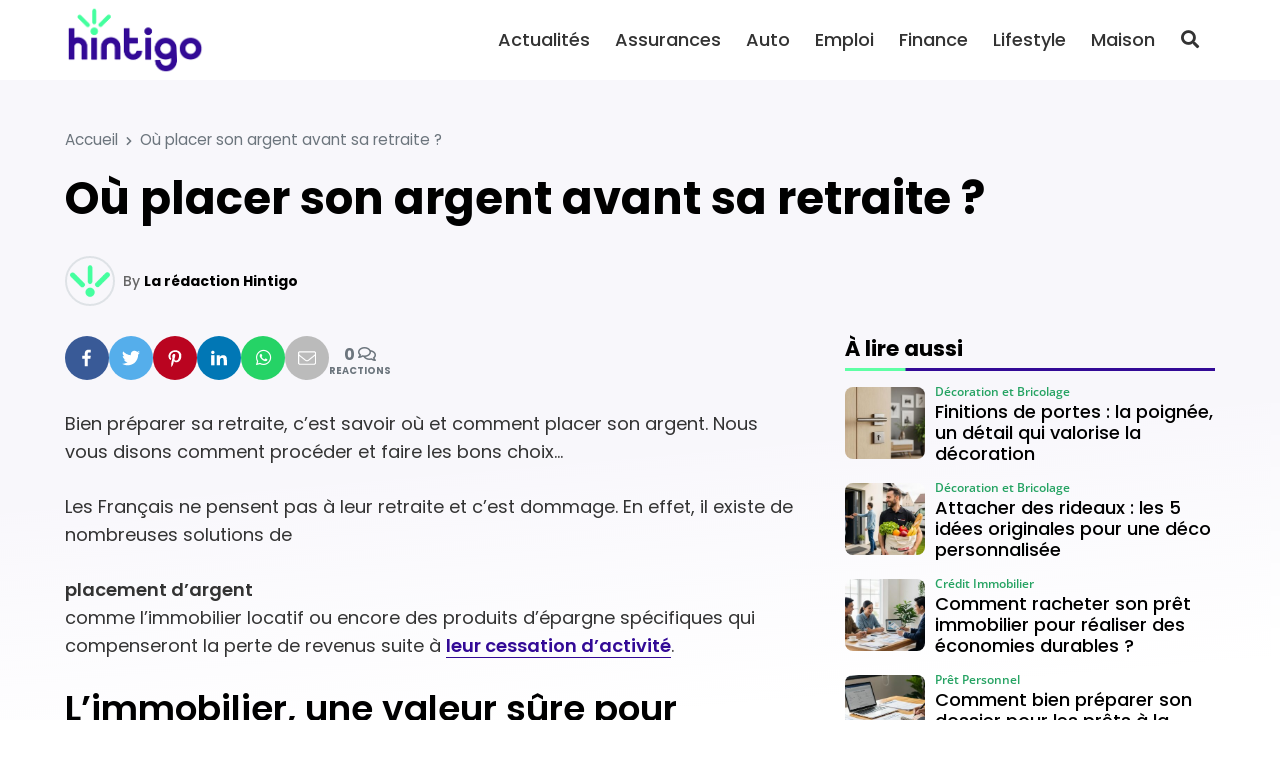

--- FILE ---
content_type: text/html; charset=UTF-8
request_url: https://hintigo.fr/ou-placer-son-argent-avant-sa-retraite/
body_size: 21999
content:
<!DOCTYPE html>
<html lang="fr-FR" prefix="og: https://ogp.me/ns#">

<head>

	<meta charset="UTF-8">
	<meta name="viewport" content="width=device-width, initial-scale=1">
	<meta name="theme-color" content="#330a96">
		<link rel="pingback" href="https://hintigo.fr/xmlrpc.php">
		
<!-- Optimisation des moteurs de recherche par Rank Math - https://rankmath.com/ -->
<title>Où placer son argent avant sa retraite ? - Hintigo</title>
<meta name="description" content="Bien préparer sa retraite, c’est savoir où et comment placer son argent. Nous vous disons comment procéder et faire les bons choix…"/>
<meta name="robots" content="follow, index, max-snippet:-1, max-video-preview:-1, max-image-preview:large"/>
<link rel="canonical" href="https://hintigo.fr/ou-placer-son-argent-avant-sa-retraite/" />
<meta property="og:locale" content="fr_FR" />
<meta property="og:type" content="article" />
<meta property="og:title" content="Où placer son argent avant sa retraite ? - Hintigo" />
<meta property="og:description" content="Bien préparer sa retraite, c’est savoir où et comment placer son argent. Nous vous disons comment procéder et faire les bons choix…" />
<meta property="og:url" content="https://hintigo.fr/ou-placer-son-argent-avant-sa-retraite/" />
<meta property="og:site_name" content="Hintigo" />
<meta property="article:publisher" content="https://www.facebook.com/HintigoFR" />
<meta property="og:image" content="https://hintigo.fr/wp-content/uploads/2024/01/hintigo-share.jpg" />
<meta property="og:image:secure_url" content="https://hintigo.fr/wp-content/uploads/2024/01/hintigo-share.jpg" />
<meta property="og:image:width" content="1200" />
<meta property="og:image:height" content="630" />
<meta property="og:image:alt" content="Hintigo Share" />
<meta property="og:image:type" content="image/jpeg" />
<meta property="article:published_time" content="2023-07-16T15:35:11+02:00" />
<meta name="twitter:card" content="summary_large_image" />
<meta name="twitter:title" content="Où placer son argent avant sa retraite ? - Hintigo" />
<meta name="twitter:description" content="Bien préparer sa retraite, c’est savoir où et comment placer son argent. Nous vous disons comment procéder et faire les bons choix…" />
<meta name="twitter:site" content="@HintigoFR" />
<meta name="twitter:creator" content="@HintigoFR" />
<meta name="twitter:image" content="https://hintigo.fr/wp-content/uploads/2024/01/hintigo-share.jpg" />
<meta name="twitter:label1" content="Écrit par" />
<meta name="twitter:data1" content="La rédaction Hintigo" />
<meta name="twitter:label2" content="Temps de lecture" />
<meta name="twitter:data2" content="2 minutes" />
<script type="application/ld+json" class="rank-math-schema">{"@context":"https://schema.org","@graph":[{"@type":"Organization","@id":"https://hintigo.fr/#organization","name":"Hintigo","url":"https://hintigo.fr","sameAs":["https://www.facebook.com/HintigoFR","https://twitter.com/HintigoFR"],"logo":{"@type":"ImageObject","@id":"https://hintigo.fr/#logo","url":"https://hintigo.fr/wp-content/uploads/2023/10/logo-hintigo.png","contentUrl":"https://hintigo.fr/wp-content/uploads/2023/10/logo-hintigo.png","caption":"Hintigo","inLanguage":"fr-FR","width":"299","height":"150"}},{"@type":"WebSite","@id":"https://hintigo.fr/#website","url":"https://hintigo.fr","name":"Hintigo","publisher":{"@id":"https://hintigo.fr/#organization"},"inLanguage":"fr-FR"},{"@type":"ImageObject","@id":"https://hintigo.fr/wp-content/uploads/2024/01/hintigo-share.jpg","url":"https://hintigo.fr/wp-content/uploads/2024/01/hintigo-share.jpg","width":"1200","height":"630","caption":"Hintigo Share","inLanguage":"fr-FR"},{"@type":"BreadcrumbList","@id":"https://hintigo.fr/ou-placer-son-argent-avant-sa-retraite/#breadcrumb","itemListElement":[{"@type":"ListItem","position":"1","item":{"@id":"https://hintigo.fr","name":"Accueil"}},{"@type":"ListItem","position":"2","item":{"@id":"https://hintigo.fr/ou-placer-son-argent-avant-sa-retraite/","name":"O\u00f9 placer son argent avant sa retraite ?"}}]},{"@type":"WebPage","@id":"https://hintigo.fr/ou-placer-son-argent-avant-sa-retraite/#webpage","url":"https://hintigo.fr/ou-placer-son-argent-avant-sa-retraite/","name":"O\u00f9 placer son argent avant sa retraite ? - Hintigo","datePublished":"2023-07-16T15:35:11+02:00","dateModified":"2023-07-16T15:35:11+02:00","isPartOf":{"@id":"https://hintigo.fr/#website"},"primaryImageOfPage":{"@id":"https://hintigo.fr/wp-content/uploads/2024/01/hintigo-share.jpg"},"inLanguage":"fr-FR","breadcrumb":{"@id":"https://hintigo.fr/ou-placer-son-argent-avant-sa-retraite/#breadcrumb"}},{"@type":"Person","@id":"https://hintigo.fr/author/hintigo/","name":"La r\u00e9daction Hintigo","url":"https://hintigo.fr/author/hintigo/","image":{"@type":"ImageObject","@id":"https://secure.gravatar.com/avatar/b29df7bfad8c2bed0275e7a19f5734c92d135a77797d462dcc0e4b99092850c8?s=96&amp;d=mm&amp;r=g","url":"https://secure.gravatar.com/avatar/b29df7bfad8c2bed0275e7a19f5734c92d135a77797d462dcc0e4b99092850c8?s=96&amp;d=mm&amp;r=g","caption":"La r\u00e9daction Hintigo","inLanguage":"fr-FR"},"sameAs":["https://hintigo.fr"],"worksFor":{"@id":"https://hintigo.fr/#organization"}},{"@type":"NewsArticle","headline":"O\u00f9 placer son argent avant sa retraite ? - Hintigo","datePublished":"2023-07-16T15:35:11+02:00","dateModified":"2023-07-16T15:35:11+02:00","author":{"@id":"https://hintigo.fr/author/hintigo/","name":"La r\u00e9daction Hintigo"},"publisher":{"@id":"https://hintigo.fr/#organization"},"description":"Bien pr\u00e9parer sa retraite, c\u2019est savoir o\u00f9 et comment placer son argent. Nous vous disons comment proc\u00e9der et faire les bons choix\u2026","name":"O\u00f9 placer son argent avant sa retraite ? - Hintigo","@id":"https://hintigo.fr/ou-placer-son-argent-avant-sa-retraite/#richSnippet","isPartOf":{"@id":"https://hintigo.fr/ou-placer-son-argent-avant-sa-retraite/#webpage"},"image":{"@id":"https://hintigo.fr/wp-content/uploads/2024/01/hintigo-share.jpg"},"inLanguage":"fr-FR","mainEntityOfPage":{"@id":"https://hintigo.fr/ou-placer-son-argent-avant-sa-retraite/#webpage"}}]}</script>
<!-- /Extension Rank Math WordPress SEO -->

<link rel='dns-prefetch' href='//www.googletagmanager.com' />
<link rel='dns-prefetch' href='//pagead2.googlesyndication.com' />
<link href='https://fonts.gstatic.com' crossorigin rel='preconnect' />
<link rel="alternate" type="application/rss+xml" title="Hintigo &raquo; Flux" href="https://hintigo.fr/feed/" />
<link rel="alternate" type="application/rss+xml" title="Hintigo &raquo; Flux des commentaires" href="https://hintigo.fr/comments/feed/" />
<link rel="alternate" type="application/rss+xml" title="Hintigo &raquo; Où placer son argent avant sa retraite ? Flux des commentaires" href="https://hintigo.fr/ou-placer-son-argent-avant-sa-retraite/feed/" />
<link rel="alternate" title="oEmbed (JSON)" type="application/json+oembed" href="https://hintigo.fr/wp-json/oembed/1.0/embed?url=https%3A%2F%2Fhintigo.fr%2Fou-placer-son-argent-avant-sa-retraite%2F" />
<link rel="alternate" title="oEmbed (XML)" type="text/xml+oembed" href="https://hintigo.fr/wp-json/oembed/1.0/embed?url=https%3A%2F%2Fhintigo.fr%2Fou-placer-son-argent-avant-sa-retraite%2F&#038;format=xml" />
<style id='wp-img-auto-sizes-contain-inline-css'>
img:is([sizes=auto i],[sizes^="auto," i]){contain-intrinsic-size:3000px 1500px}
/*# sourceURL=wp-img-auto-sizes-contain-inline-css */
</style>
<style id='wp-emoji-styles-inline-css'>

	img.wp-smiley, img.emoji {
		display: inline !important;
		border: none !important;
		box-shadow: none !important;
		height: 1em !important;
		width: 1em !important;
		margin: 0 0.07em !important;
		vertical-align: -0.1em !important;
		background: none !important;
		padding: 0 !important;
	}
/*# sourceURL=wp-emoji-styles-inline-css */
</style>
<style id='classic-theme-styles-inline-css'>
/*! This file is auto-generated */
.wp-block-button__link{color:#fff;background-color:#32373c;border-radius:9999px;box-shadow:none;text-decoration:none;padding:calc(.667em + 2px) calc(1.333em + 2px);font-size:1.125em}.wp-block-file__button{background:#32373c;color:#fff;text-decoration:none}
/*# sourceURL=/wp-includes/css/classic-themes.min.css */
</style>
<link rel='stylesheet' id='mrdev_bootstrap_grid-css' href='https://hintigo.fr/wp-content/themes/mr_seo/assets/css/src/mrdev_bootstrap_grid.css?ver=1.0.3' media='all' />
<link rel='stylesheet' id='mrdev_bootstrap-css' href='https://hintigo.fr/wp-content/themes/mr_seo/assets/css/src/mrdev_bootstrap.css?ver=1.0.3' media='all' />
<style id='mrdev_bootstrap-inline-css'>
.btn-href{cursor : pointer;}
/*# sourceURL=mrdev_bootstrap-inline-css */
</style>
<link rel='stylesheet' id='mrdev_custom-css' href='https://hintigo.fr/wp-content/themes/mr_seo/style.css?ver=1.0.3' media='all' />
<link rel='stylesheet' id='mrdev_main-css' href='https://hintigo.fr/wp-content/themes/mr_seo/assets/css/src/main.css?ver=1.0.3' media='all' />
<link rel='stylesheet' id='mrdev_header-css' href='https://hintigo.fr/wp-content/themes/mr_seo/assets/css/src/header.css?ver=1.0.3' media='all' />
<link rel='stylesheet' id='mrdev_post-css' href='https://hintigo.fr/wp-content/themes/mr_seo/assets/css/src/post.css?ver=1.0.3' media='all' />
<link rel='stylesheet' id='mrdev_content-css' href='https://hintigo.fr/wp-content/themes/mr_seo/assets/css/src/content.css?ver=1.0.3' media='all' />
<link rel='stylesheet' id='child-style-css' href='https://hintigo.fr/wp-content/themes/htg/style.css?ver=1.0.7' media='all' />
<link rel='stylesheet' id='mrdev_fontawesome-css' href='https://hintigo.fr/wp-content/themes/mr_seo/assets/font-awesome/css/fontawesome-all.min.css?ver=1.0.3' media='all' />
<link rel='stylesheet' id='box_style-css' href='https://hintigo.fr/wp-content/themes/mr_seo/assets/css/mrdev_box.css?ver=6.9' media='all' />
<link rel='stylesheet' id='mrdev_share-css' href='https://hintigo.fr/wp-content/themes/mr_seo/assets/css/src/mrdev_share.css?ver=1.0.3' media='all' />
<script src="https://hintigo.fr/wp-includes/js/jquery/jquery.min.js?ver=3.7.1" id="jquery-core-js"></script>
<script src="https://hintigo.fr/wp-includes/js/jquery/jquery-migrate.min.js?ver=3.4.1" id="jquery-migrate-js"></script>
<script id="jquery-js-after">
var mrdev_ajaxurl = 'https://hintigo.fr/wp-admin/admin-ajax.php';
var obfSuffix = 'href';
//# sourceURL=jquery-js-after
</script>

<!-- Extrait de code de la balise Google (gtag.js) ajouté par Site Kit -->
<!-- Extrait Google Analytics ajouté par Site Kit -->
<script src="https://www.googletagmanager.com/gtag/js?id=GT-KFHLTV2" id="google_gtagjs-js" async></script>
<script id="google_gtagjs-js-after">
window.dataLayer = window.dataLayer || [];function gtag(){dataLayer.push(arguments);}
gtag("set","linker",{"domains":["hintigo.fr"]});
gtag("js", new Date());
gtag("set", "developer_id.dZTNiMT", true);
gtag("config", "GT-KFHLTV2");
//# sourceURL=google_gtagjs-js-after
</script>
<link rel="https://api.w.org/" href="https://hintigo.fr/wp-json/" /><link rel="alternate" title="JSON" type="application/json" href="https://hintigo.fr/wp-json/wp/v2/posts/17555" /><link rel="EditURI" type="application/rsd+xml" title="RSD" href="https://hintigo.fr/xmlrpc.php?rsd" />
<link rel='shortlink' href='https://hintigo.fr/?p=17555' />
<meta name="generator" content="Site Kit by Google 1.170.0" /><script async src="https://pagead2.googlesyndication.com/pagead/js/adsbygoogle.js?client=ca-pub-2173526535583995"
     crossorigin="anonymous"></script>
<meta name="linkavista" content="link-2462-7102">

<!-- Balises Meta Google AdSense ajoutées par Site Kit -->
<meta name="google-adsense-platform-account" content="ca-host-pub-2644536267352236">
<meta name="google-adsense-platform-domain" content="sitekit.withgoogle.com">
<!-- Fin des balises Meta End Google AdSense ajoutées par Site Kit -->

<!-- Extrait Google AdSense ajouté par Site Kit -->
<script async src="https://pagead2.googlesyndication.com/pagead/js/adsbygoogle.js?client=ca-pub-2173526535583995&amp;host=ca-host-pub-2644536267352236" crossorigin="anonymous"></script>

<!-- End Google AdSense snippet added by Site Kit -->
<link rel="icon" href="https://hintigo.fr/wp-content/uploads/2023/10/favicon-hintigo-150x150.png" sizes="32x32" />
<link rel="icon" href="https://hintigo.fr/wp-content/uploads/2023/10/favicon-hintigo.png" sizes="192x192" />
<link rel="apple-touch-icon" href="https://hintigo.fr/wp-content/uploads/2023/10/favicon-hintigo.png" />
<meta name="msapplication-TileImage" content="https://hintigo.fr/wp-content/uploads/2023/10/favicon-hintigo.png" />
		<style id="wp-custom-css">
			body{
	background-image: linear-gradient(175deg, rgb(51, 10, 150,.03) 40vw, rgba(51, 10, 150,0) 60vw);
}

.home{
	background-image: linear-gradient(175deg, rgb(51, 10, 150,.05) 40vw, rgba(51, 10, 150,.0) 60vw), linear-gradient(175deg, rgb(255,255,255, .9) 30vw, rgba(255,255,255,1) 65vw), url(https://hintigo.fr/wp-content/uploads/2024/01/bg-hintigo.png);
		background-size: 100%;
	background-repeat : no-repeat;
}

.hero{
	width: auto;
	padding-right: var(--col-padding);
	padding-left: var(--col-padding);
	margin-right: var(--col-padding);
	margin-left: var(--col-padding);
}

.pre-title{
	font-weight: 500;
	font-size: 1.1em;
}

.btn.btn-primary,
.btn.btn-secondary{
	padding-top : .7em;
	padding-bottom : .7rem;
	padding-left : 1.5em;
	padding-right: 1.5em;
	border-radius : 2em;
}

@media(max-width:1199px){
	.header{
			border-bottom: none;
	}
	
	.home .header{
		top:20px;
		padding: 5px 40px;
		background-color: transparent;
	}
	
	.home .mobile-logo-link>img{
	filter: brightness(0) invert(1);
	}
	
	.home #nav_button{
		right: 30px
	}
	
	.home #nav_button.btn:not(.open){
		background-color: transparent;
		color: #fff!important
	}
	
	.hero{
		padding-top: 60px;
		padding-bottom:60px;
		margin-top: -50px;
		border-radius: 1rem;
		background-position: right center
	}
	
	.hero-title{
		text-shadow: 2px 2px 5px #000
	}
	
	.hero .pre-title{
		display:none
	}
}

@media(max-width:767px){
	.home #nav_button{
		right: 20px
	}
	
	.home .header{
		padding: 5px 30px;
	}
	
	.hero{
		padding-top: 50px;
		padding-bottom:40px;
		border-radius: 1rem;
		background-position: right center
	}
	
	.hero-title h1{
		font-size: 1.7em
	}
}

@media(min-width:1200px){
	
	/*.header{
		box-shadow: 0px 5px 10px  rgba(0,0,0,.2);
	}*/
	
	.header:not(.sticky){
		box-shadow: none;
	}
	
	.fixed.header:not(.sticky) .btn-link{
		color: #fff!important
	}
	
	#main-menu .menu-logo-item{
		display:none;
	}
	
	.fixed.header:not(.sticky){
		background: none;
		top: 50px;
	}
	
	.home #nav_header{
		padding-left: 40px;
		padding-right: 40px;
	}
	
	.header-1.fixed+.hero{
		margin-top: 30px!important;
		width: 100%;
		max-width: 1180px;
		margin: auto;
		border-radius: 2rem
	}
	
	.hero-title{
		padding-left: 25px;
	}
	
	.pre-title{
		font-size: 1.3em;
	}
	
}

@media(min-width:1400px){
	.header-1.fixed+.hero{
		max-width: 1350px;
	}
}

.custom-logo-link.white>img{
	filter: brightness(0) invert(1);
}

#single-thumbnail img{
	border-radius: 1.5em;
}

.share-ctn{
	gap : 5px
}

.widget-title.block-title{
	position: relative;
	font-size : 1.2em;
	border-bottom : 0px;
}

.widget-title.block-title:after{
	content : "";
	display:block;
	position:absolute;
	left:0;
	bottom:-10px;
	width:100%;
	height:3px;
	background-image: linear-gradient(90deg,#5fffa5 60px, var(--primary) 61px);
}

.entry-content .pre-title{
	color: var(--primary);
	margin-bottom: .25em;
}

.entry-content>h2:last-child{
	margin-bottom: 1em
}

.post-list-item .post-thumb{
	padding-top:60%;
}

.post-list-item .post-thumb,
.post-list-item .post-thumb img{
	border-radius: .75rem!important;
}

.post-media-item .post{
	padding: 7px 0!important
}

.cat-img.post-img-item,
.post-flex .post-img-item{
	border: 10px solid transparent;
}

.cat-img.post-img-item>.post,
.post-flex .post-img-item>.post{
	border-radius: .75rem
}

.cat-img.post-img-item .post-header{
	padding : 20px;
}

.post-flex .post-img-item .post-header,
.post-flex .post-img-item .post-body,
.post-flex .post-img-item .post-footer{

}

.cat-img .post-thumb:after{
	    transform: translateY(70%);
}

.post-title {
    display: -webkit-box;
    -webkit-box-orient: vertical;
    -webkit-line-clamp: 3;
    line-height: 1.3;
    max-height: 3.9em;
    overflow: hidden;
    text-align: left!important;
    margin-bottom: 0.25em;
}

.post-infos li:nth-child(n+2) {
    display: none;
}

@media(min-width:768px){
	.lasts-posts .post-list-item:first-of-type{
		grid-column : 1 / 3;
	}
	
	.lasts-posts .post-list-item:first-of-type .post-thumb{
		margin-bottom: 0!important
	}
	
	.lasts-posts .post-list-item:first-of-type .post-header{
		margin-top : -150px;
		z-index: 10;
		padding : 30px;
		background-image: linear-gradient(rgba(0,0,0,0), rgba(0,0,0,.5) 30%);
		border-radius: 0 0 .75rem .75rem;
	} 
	
	.lasts-posts .post-list-item:first-of-type .post-title,
	.lasts-posts .post-list-item:first-of-type .post-infos{
		color: #fff		
	}
	
	.lasts-posts .post-list-item:first-of-type .post-body,
	.lasts-posts .post-list-item:first-of-type .post-footer
	{
		display: none;
	} 
	
}

@media(min-width:1200px){
	.lasts-posts .post-list-item:first-of-type{
		margin-right: 80px
	}
	
	.lasts-posts .post-list-item:nth-child(2){
		margin-left: -80px;
		width : calc(100% + 80px);
		max-width : calc(100% + 80px);
	}
	
}

.img-only img{
	border-radius: 1rem
}

.a-propos-subsection .entry-content{
	background-color : #fff;
	border-radius : 1rem;
	box-shadow : 5px 5px 15px rgba(0,0,0,.15);
	padding : 20px;
	margin : -100px 15px 0
}

@media(min-width:768px){
	.a-propos-subsection .entry-content{
		padding : 30px;
		margin : -100px 30px 0
	}
}

@media(min-width:992px){
	#home-section3{
		overflow : hidden;
	}
	
	.a-propos-subsection .entry-content{
		padding : 30px;
		margin : 30px 0 30px -200px;
		max-width: calc( 100% + 200px);
	}
	
	.img-only img{
		border-radius: 1.5rem
	}
}

@media(min-width:1400px){
		#home-section3{
		width:1350px;
		max-width:1350px;
		margin : auto;
		border-radius : 2rem
	}
}

.home .entry-content h2:only-child{
	color: var(--primary);
}

.home .entry-content h2:only-child:before{
	content:"";
	display : block;
	width:100%;
	height : 1em;
	margin-bottom : -.2em;
	background-image : url(https://hintigo.fr/wp-content/uploads/2024/01/mini-logo.png);
	background-repeat : no-repeat;
	background-size : contain;
	background-position : center
	
}



.footer .h4:before{
	content:"";
	display : inline-block;
	width : 1em;
	height : 1em;
	background-image : url(https://hintigo.fr/wp-content/uploads/2024/01/mini-logo.png);
	background-repeat : no-repeat;
	background-size : contain;
	background-position : bottom center;
	margin-right: .2em;
	margin-left : -.5em
}

.footer .h4:after{
	content : "";
	display: block;
	width : 20%;
	border : 1px solid #fff;
	margin-top: .5em
}

.widget .post-media-item .post{
	background-color: transparent;
	padding-top: 0!important;
	padding-bottom : 0!important;
}

.footer .post-media-item .post-infos,
.footer .post-media-item .post-title{
	color: #fff;
}

.post-media-item .post-thumb {
    padding-top: 90%!important;
}

.post-media-item .post-header {
    grid-row: 1 / 3;
    align-self: center;
}

.post-media-item .post-title {
    font-size: 1em;
    font-weight: 500;
    max-height: 3.9em;
}

.footer{
	background-size: 250% auto;
	background-blend-mode: soft-light;
	background-position : top center;
	background-repeat : no-repeat;
}

@media(min-width:1024px){
	.footer{
		background-size: 100%;
		background-position : 50% 35%;
	}
}

h1.entry-title:first-letter,
.post-link::first-letter {
    text-transform: uppercase;
}

.sidebar .post-media-item:nth-child(2n+1) .post{
	background-color: transparent
}

.rank-math-breadcrumb>span.separator{
	font-size:0;
}

.rank-math-breadcrumb>span.separator:before{
	content:"\f054";
	display: inline-block;
	font-family: Font Awesome\ 5 Free,Arial;
	font-weight: 900;
	font-size : .6rem;
	padding : 0 .5rem
	
}

@media(max-width:767px){
	.single .rank-math-breadcrumb>span:nth-last-child(-n+2){
		display: none;
	}
}		</style>
		<style id="kirki-inline-styles">.post-brick,.post-horizontal,.post-list,.post-medias,.post-thumbmedia1,.post-thumbmedia2{grid-gap:30px;}.widget .post-media-item .post{margin-top:calc(30px / 2);}.search .post-media-item{margin-bottom:calc(30px / 2);}.post-horizontal-item .post,.post-list-item .post,.post-media-item .post{padding:0px;}.post-brick .post-list-item:first-child .post,.post-horizontal-item .post,.post-media-item .post{grid-column-gap:clamp(10px, 0px, 20px);}.post-list-item .post-footer{padding-top:clamp(10px, 0px, 20px);}.subsection .block-title{margin-bottom:0px;}.post-media-item .review-post .post-footer-button{right:0px;}.post-media-item .post{grid-template-columns:5rem minmax(150px, 1fr);}.post-media-item .post-thumb{padding-top:100%;}.post-horizontal-item .post,.post-light-item .post,.post-light-item .post-thumb,.post-light-item .post-thumb img,.post-list-item .post,.post-list-item .post-thumb,.post-list-item .post-thumb img,.post-media-item .post,.post-media-item .post-thumb,.post-media-item .post-thumb img,.post-slider,.post-slider .slider-item{-webkit-border-radius:.5rem;-moz-border-radius:.5rem;border-radius:.5rem;}.post .discount{border-top-right-radius:.25rem;}.post-infos{order:-1;font-family:Open Sans;font-size:14px;font-weight:600;letter-spacing:0px;text-transform:none;color:#26a363;}.footer{background-color:#330a96;background-image:url("https://hintigo.fr/wp-content/uploads/2024/01/bg-hintigo.png");font-family:Poppins;font-size:16px;font-weight:400;letter-spacing:0px;line-height:1.2;text-align:left;text-transform:none;color:#ffffff;}.footer .widget-title{color:#ffffff;}.block-title span.h4{background-color:transparent!important;}.block-title{text-align:left!important;}#nav_button,#scroll-up{-webkit-border-radius:.25rem;-moz-border-radius:.25rem;border-radius:.25rem;}body{font-family:Poppins;font-size:18px;font-weight:400;letter-spacing:0px;line-height:1.6;text-align:left;text-transform:none;color:#333333;}:root{--body:#333333;--border:#dee2e6;--danger:#dc3545;--danger-dark:#a52834;--danger-extra-light:#f8d7da;--danger-light:#f1afb5;--danger-rgb:rgb(220, 53, 69);--info:#17a2b8;--info-dark:#127a8a;--info-extra-light:#d1edf1;--info-light:#a3dae3;--info-rgb:rgb(23, 162, 184);--light:#F6F7F9;--muted:#6c757d;--primary:#330a96;--primary-dark:#270871;--primary-extra-light:#d7ceea;--primary-light:#ae9dd5;--primary-police:Poppins;--primary-rgb:rgb(51, 10, 150);--secondary:#02af56;--secondary-dark:#028441;--secondary-extra-light:#cdefde;--secondary-light:#9adfbc;--secondary-police:Poppins;--secondary-rgb:rgb(2, 175, 86);--shadow:0 .5rem 1rem rgb(0, 0, 0, .15);--shadow-color:#000000;--shadow-dark:0 1rem 2rem rgb(0, 0, 0, .25);--shadow-light:0 .125rem .25rem rgb(0, 0, 0, .075);--shadow-rgb:rgb(0, 0, 0);--success:#02af56;--success-dark:#028441;--success-extra-light:#cdefde;--success-light:#9adfbc;--success-rgb:rgb(2, 175, 86);--title-color:#000;--warning:#ffc107;--warning-dark:#c09106;--warning-extra-light:#fff3ce;--warning-light:#ffe79c;--warning-rgb:rgb(255, 193, 7);}.h1,.h2,.h3,.h4,.h5,.h6,h1,h2,h3,h4,h5,h6{font-family:Poppins;font-weight:700;letter-spacing:0px;text-align:left;text-transform:none;color:#000;}#breadcrumbs{text-align:left;}.h1,h1{font-family:var(--secondary-police);font-size:calc(.8 * 45px);font-weight:700;line-height:1.2;}.h2,h2{font-family:var(--secondary-police);font-size:calc(.8 * 36px);font-weight:700;line-height:1.2;}.h3,h3{font-family:var(--secondary-police);font-size:calc(.8 * 28px);font-weight:700;line-height:1.2;}.h4,h4{font-family:var(--secondary-police);font-size:calc(.8 * 22px);font-weight:700;line-height:1.2;}.h5,h5{font-family:var(--secondary-police);font-size:calc(.8 * 18px);font-weight:700;line-height:1.2;}.h6,h6{font-family:var(--secondary-police);font-size:calc(.8 * 18px);font-weight:700;line-height:1.2;}.entry-content blockquote,.post-intro{font-family:Poppins;font-size:18px;font-weight:400;letter-spacing:0px;line-height:1.6;text-align:left;text-transform:none;color:#333333;}.btn-link,.entry-content a.obf:not([class*="btn"]),.entry-content a:not([class*="btn"]){color:var(--primary);}.btn-link:active,.btn-link:focus,.btn-link:hover,.entry-content a.obf:not([class*="btn"]):hover,.entry-content a:not([class*="btn"]):hover,.entry-content a:not([class*="btn"]):visited{color:var(--primary-dark);}.btn,.button,input[type="button"],input[type="submit"]{padding-top:.5em;padding-bottom:.5em;padding-left:.75em;padding-right:.75em;font-family:var(--primary-police);font-size:1rem;font-weight:400;color:#ffffff!important;-webkit-border-radius:.25em;-moz-border-radius:.25em;border-radius:.25em;}.btn-secondary,.button.alt{color:#ffffff!important;}input[type="email"],input[type="number"],input[type="password"],input[type="search"],input[type="tel"],input[type="text"],input[type="url"],textarea{padding-top:.5em;padding-bottom:.5em;padding-left:.75em;padding-right:.75em;-webkit-border-radius:.25em;-moz-border-radius:.25em;border-radius:.25em;}label{padding-left:.25em;}.last-footer{background-color:#330a96;}#home-section1{z-index:100;}#home-section2{z-index:98;}#home-section3{z-index:94;}#home-section4{z-index:88;}#home-section5{z-index:80;}#home-section6{z-index:70;}@media(min-width:768px){.post-thumbmini{grid-gap:calc(30px / 2);}.hero{min-height:40vw;}.hero-title{width:45%;margin:0 auto 0 0;}.h1,h1{font-size:45px;}.h2,h2{font-size:36px;}.h3,h3{font-size:28px;}.h4,h4{font-size:22px;}.h5,h5{font-size:18px;}.h6,h6{font-size:18px;}}@media(min-width:1024px){.footer-sidebar{grid-template-columns:repeat(3, 1fr);}.last-footer-widget{grid-column:span 3;}.share-ctn{font-size:1rem;}#nav-share.stickable:not(.horizontal) .share-btn, #nav-share.show .share-btn{-webkit-border-radius:.25em;-moz-border-radius:.25em;border-radius:.25em;}.share-btn:after{content:none!important;}}@media(min-width:1200px){#main-menu{font-family:Poppins;font-size:18px;font-weight:500;letter-spacing:0px;text-align:right;text-transform:none;color:#333333;}}@media(max-width:767px){.entry-content blockquote,.post-intro{font-size:clamp(15px, calc(18px * .9), 18px);}}@media(max-width:1199px){#main-menu>.menu-item-has-children>.sub-menu,#nav_button,#top-menu{background-color:#ffffff;}#main-menu,#main-menu .menu-item>.menu-link,#menu-search-form,#menu-search-form input{font-family:Poppins!important;font-size:18px!important;font-weight:500;letter-spacing:0px!important;line-height:1.5!important;text-align:left!important;text-transform:none!important;color:#333333!important;}#nav_button:not(.open){color:#333333!important;}}/* devanagari */
@font-face {
  font-family: 'Poppins';
  font-style: italic;
  font-weight: 400;
  font-display: swap;
  src: url(https://hintigo.fr/wp-content/fonts/poppins/pxiGyp8kv8JHgFVrJJLucXtAKPY.woff2) format('woff2');
  unicode-range: U+0900-097F, U+1CD0-1CF9, U+200C-200D, U+20A8, U+20B9, U+20F0, U+25CC, U+A830-A839, U+A8E0-A8FF, U+11B00-11B09;
}
/* latin-ext */
@font-face {
  font-family: 'Poppins';
  font-style: italic;
  font-weight: 400;
  font-display: swap;
  src: url(https://hintigo.fr/wp-content/fonts/poppins/pxiGyp8kv8JHgFVrJJLufntAKPY.woff2) format('woff2');
  unicode-range: U+0100-02BA, U+02BD-02C5, U+02C7-02CC, U+02CE-02D7, U+02DD-02FF, U+0304, U+0308, U+0329, U+1D00-1DBF, U+1E00-1E9F, U+1EF2-1EFF, U+2020, U+20A0-20AB, U+20AD-20C0, U+2113, U+2C60-2C7F, U+A720-A7FF;
}
/* latin */
@font-face {
  font-family: 'Poppins';
  font-style: italic;
  font-weight: 400;
  font-display: swap;
  src: url(https://hintigo.fr/wp-content/fonts/poppins/pxiGyp8kv8JHgFVrJJLucHtA.woff2) format('woff2');
  unicode-range: U+0000-00FF, U+0131, U+0152-0153, U+02BB-02BC, U+02C6, U+02DA, U+02DC, U+0304, U+0308, U+0329, U+2000-206F, U+20AC, U+2122, U+2191, U+2193, U+2212, U+2215, U+FEFF, U+FFFD;
}
/* devanagari */
@font-face {
  font-family: 'Poppins';
  font-style: normal;
  font-weight: 300;
  font-display: swap;
  src: url(https://hintigo.fr/wp-content/fonts/poppins/pxiByp8kv8JHgFVrLDz8Z11lFc-K.woff2) format('woff2');
  unicode-range: U+0900-097F, U+1CD0-1CF9, U+200C-200D, U+20A8, U+20B9, U+20F0, U+25CC, U+A830-A839, U+A8E0-A8FF, U+11B00-11B09;
}
/* latin-ext */
@font-face {
  font-family: 'Poppins';
  font-style: normal;
  font-weight: 300;
  font-display: swap;
  src: url(https://hintigo.fr/wp-content/fonts/poppins/pxiByp8kv8JHgFVrLDz8Z1JlFc-K.woff2) format('woff2');
  unicode-range: U+0100-02BA, U+02BD-02C5, U+02C7-02CC, U+02CE-02D7, U+02DD-02FF, U+0304, U+0308, U+0329, U+1D00-1DBF, U+1E00-1E9F, U+1EF2-1EFF, U+2020, U+20A0-20AB, U+20AD-20C0, U+2113, U+2C60-2C7F, U+A720-A7FF;
}
/* latin */
@font-face {
  font-family: 'Poppins';
  font-style: normal;
  font-weight: 300;
  font-display: swap;
  src: url(https://hintigo.fr/wp-content/fonts/poppins/pxiByp8kv8JHgFVrLDz8Z1xlFQ.woff2) format('woff2');
  unicode-range: U+0000-00FF, U+0131, U+0152-0153, U+02BB-02BC, U+02C6, U+02DA, U+02DC, U+0304, U+0308, U+0329, U+2000-206F, U+20AC, U+2122, U+2191, U+2193, U+2212, U+2215, U+FEFF, U+FFFD;
}
/* devanagari */
@font-face {
  font-family: 'Poppins';
  font-style: normal;
  font-weight: 400;
  font-display: swap;
  src: url(https://hintigo.fr/wp-content/fonts/poppins/pxiEyp8kv8JHgFVrJJbecmNE.woff2) format('woff2');
  unicode-range: U+0900-097F, U+1CD0-1CF9, U+200C-200D, U+20A8, U+20B9, U+20F0, U+25CC, U+A830-A839, U+A8E0-A8FF, U+11B00-11B09;
}
/* latin-ext */
@font-face {
  font-family: 'Poppins';
  font-style: normal;
  font-weight: 400;
  font-display: swap;
  src: url(https://hintigo.fr/wp-content/fonts/poppins/pxiEyp8kv8JHgFVrJJnecmNE.woff2) format('woff2');
  unicode-range: U+0100-02BA, U+02BD-02C5, U+02C7-02CC, U+02CE-02D7, U+02DD-02FF, U+0304, U+0308, U+0329, U+1D00-1DBF, U+1E00-1E9F, U+1EF2-1EFF, U+2020, U+20A0-20AB, U+20AD-20C0, U+2113, U+2C60-2C7F, U+A720-A7FF;
}
/* latin */
@font-face {
  font-family: 'Poppins';
  font-style: normal;
  font-weight: 400;
  font-display: swap;
  src: url(https://hintigo.fr/wp-content/fonts/poppins/pxiEyp8kv8JHgFVrJJfecg.woff2) format('woff2');
  unicode-range: U+0000-00FF, U+0131, U+0152-0153, U+02BB-02BC, U+02C6, U+02DA, U+02DC, U+0304, U+0308, U+0329, U+2000-206F, U+20AC, U+2122, U+2191, U+2193, U+2212, U+2215, U+FEFF, U+FFFD;
}
/* devanagari */
@font-face {
  font-family: 'Poppins';
  font-style: normal;
  font-weight: 500;
  font-display: swap;
  src: url(https://hintigo.fr/wp-content/fonts/poppins/pxiByp8kv8JHgFVrLGT9Z11lFc-K.woff2) format('woff2');
  unicode-range: U+0900-097F, U+1CD0-1CF9, U+200C-200D, U+20A8, U+20B9, U+20F0, U+25CC, U+A830-A839, U+A8E0-A8FF, U+11B00-11B09;
}
/* latin-ext */
@font-face {
  font-family: 'Poppins';
  font-style: normal;
  font-weight: 500;
  font-display: swap;
  src: url(https://hintigo.fr/wp-content/fonts/poppins/pxiByp8kv8JHgFVrLGT9Z1JlFc-K.woff2) format('woff2');
  unicode-range: U+0100-02BA, U+02BD-02C5, U+02C7-02CC, U+02CE-02D7, U+02DD-02FF, U+0304, U+0308, U+0329, U+1D00-1DBF, U+1E00-1E9F, U+1EF2-1EFF, U+2020, U+20A0-20AB, U+20AD-20C0, U+2113, U+2C60-2C7F, U+A720-A7FF;
}
/* latin */
@font-face {
  font-family: 'Poppins';
  font-style: normal;
  font-weight: 500;
  font-display: swap;
  src: url(https://hintigo.fr/wp-content/fonts/poppins/pxiByp8kv8JHgFVrLGT9Z1xlFQ.woff2) format('woff2');
  unicode-range: U+0000-00FF, U+0131, U+0152-0153, U+02BB-02BC, U+02C6, U+02DA, U+02DC, U+0304, U+0308, U+0329, U+2000-206F, U+20AC, U+2122, U+2191, U+2193, U+2212, U+2215, U+FEFF, U+FFFD;
}
/* devanagari */
@font-face {
  font-family: 'Poppins';
  font-style: normal;
  font-weight: 600;
  font-display: swap;
  src: url(https://hintigo.fr/wp-content/fonts/poppins/pxiByp8kv8JHgFVrLEj6Z11lFc-K.woff2) format('woff2');
  unicode-range: U+0900-097F, U+1CD0-1CF9, U+200C-200D, U+20A8, U+20B9, U+20F0, U+25CC, U+A830-A839, U+A8E0-A8FF, U+11B00-11B09;
}
/* latin-ext */
@font-face {
  font-family: 'Poppins';
  font-style: normal;
  font-weight: 600;
  font-display: swap;
  src: url(https://hintigo.fr/wp-content/fonts/poppins/pxiByp8kv8JHgFVrLEj6Z1JlFc-K.woff2) format('woff2');
  unicode-range: U+0100-02BA, U+02BD-02C5, U+02C7-02CC, U+02CE-02D7, U+02DD-02FF, U+0304, U+0308, U+0329, U+1D00-1DBF, U+1E00-1E9F, U+1EF2-1EFF, U+2020, U+20A0-20AB, U+20AD-20C0, U+2113, U+2C60-2C7F, U+A720-A7FF;
}
/* latin */
@font-face {
  font-family: 'Poppins';
  font-style: normal;
  font-weight: 600;
  font-display: swap;
  src: url(https://hintigo.fr/wp-content/fonts/poppins/pxiByp8kv8JHgFVrLEj6Z1xlFQ.woff2) format('woff2');
  unicode-range: U+0000-00FF, U+0131, U+0152-0153, U+02BB-02BC, U+02C6, U+02DA, U+02DC, U+0304, U+0308, U+0329, U+2000-206F, U+20AC, U+2122, U+2191, U+2193, U+2212, U+2215, U+FEFF, U+FFFD;
}
/* devanagari */
@font-face {
  font-family: 'Poppins';
  font-style: normal;
  font-weight: 700;
  font-display: swap;
  src: url(https://hintigo.fr/wp-content/fonts/poppins/pxiByp8kv8JHgFVrLCz7Z11lFc-K.woff2) format('woff2');
  unicode-range: U+0900-097F, U+1CD0-1CF9, U+200C-200D, U+20A8, U+20B9, U+20F0, U+25CC, U+A830-A839, U+A8E0-A8FF, U+11B00-11B09;
}
/* latin-ext */
@font-face {
  font-family: 'Poppins';
  font-style: normal;
  font-weight: 700;
  font-display: swap;
  src: url(https://hintigo.fr/wp-content/fonts/poppins/pxiByp8kv8JHgFVrLCz7Z1JlFc-K.woff2) format('woff2');
  unicode-range: U+0100-02BA, U+02BD-02C5, U+02C7-02CC, U+02CE-02D7, U+02DD-02FF, U+0304, U+0308, U+0329, U+1D00-1DBF, U+1E00-1E9F, U+1EF2-1EFF, U+2020, U+20A0-20AB, U+20AD-20C0, U+2113, U+2C60-2C7F, U+A720-A7FF;
}
/* latin */
@font-face {
  font-family: 'Poppins';
  font-style: normal;
  font-weight: 700;
  font-display: swap;
  src: url(https://hintigo.fr/wp-content/fonts/poppins/pxiByp8kv8JHgFVrLCz7Z1xlFQ.woff2) format('woff2');
  unicode-range: U+0000-00FF, U+0131, U+0152-0153, U+02BB-02BC, U+02C6, U+02DA, U+02DC, U+0304, U+0308, U+0329, U+2000-206F, U+20AC, U+2122, U+2191, U+2193, U+2212, U+2215, U+FEFF, U+FFFD;
}
/* devanagari */
@font-face {
  font-family: 'Poppins';
  font-style: normal;
  font-weight: 800;
  font-display: swap;
  src: url(https://hintigo.fr/wp-content/fonts/poppins/pxiByp8kv8JHgFVrLDD4Z11lFc-K.woff2) format('woff2');
  unicode-range: U+0900-097F, U+1CD0-1CF9, U+200C-200D, U+20A8, U+20B9, U+20F0, U+25CC, U+A830-A839, U+A8E0-A8FF, U+11B00-11B09;
}
/* latin-ext */
@font-face {
  font-family: 'Poppins';
  font-style: normal;
  font-weight: 800;
  font-display: swap;
  src: url(https://hintigo.fr/wp-content/fonts/poppins/pxiByp8kv8JHgFVrLDD4Z1JlFc-K.woff2) format('woff2');
  unicode-range: U+0100-02BA, U+02BD-02C5, U+02C7-02CC, U+02CE-02D7, U+02DD-02FF, U+0304, U+0308, U+0329, U+1D00-1DBF, U+1E00-1E9F, U+1EF2-1EFF, U+2020, U+20A0-20AB, U+20AD-20C0, U+2113, U+2C60-2C7F, U+A720-A7FF;
}
/* latin */
@font-face {
  font-family: 'Poppins';
  font-style: normal;
  font-weight: 800;
  font-display: swap;
  src: url(https://hintigo.fr/wp-content/fonts/poppins/pxiByp8kv8JHgFVrLDD4Z1xlFQ.woff2) format('woff2');
  unicode-range: U+0000-00FF, U+0131, U+0152-0153, U+02BB-02BC, U+02C6, U+02DA, U+02DC, U+0304, U+0308, U+0329, U+2000-206F, U+20AC, U+2122, U+2191, U+2193, U+2212, U+2215, U+FEFF, U+FFFD;
}
/* devanagari */
@font-face {
  font-family: 'Poppins';
  font-style: normal;
  font-weight: 900;
  font-display: swap;
  src: url(https://hintigo.fr/wp-content/fonts/poppins/pxiByp8kv8JHgFVrLBT5Z11lFc-K.woff2) format('woff2');
  unicode-range: U+0900-097F, U+1CD0-1CF9, U+200C-200D, U+20A8, U+20B9, U+20F0, U+25CC, U+A830-A839, U+A8E0-A8FF, U+11B00-11B09;
}
/* latin-ext */
@font-face {
  font-family: 'Poppins';
  font-style: normal;
  font-weight: 900;
  font-display: swap;
  src: url(https://hintigo.fr/wp-content/fonts/poppins/pxiByp8kv8JHgFVrLBT5Z1JlFc-K.woff2) format('woff2');
  unicode-range: U+0100-02BA, U+02BD-02C5, U+02C7-02CC, U+02CE-02D7, U+02DD-02FF, U+0304, U+0308, U+0329, U+1D00-1DBF, U+1E00-1E9F, U+1EF2-1EFF, U+2020, U+20A0-20AB, U+20AD-20C0, U+2113, U+2C60-2C7F, U+A720-A7FF;
}
/* latin */
@font-face {
  font-family: 'Poppins';
  font-style: normal;
  font-weight: 900;
  font-display: swap;
  src: url(https://hintigo.fr/wp-content/fonts/poppins/pxiByp8kv8JHgFVrLBT5Z1xlFQ.woff2) format('woff2');
  unicode-range: U+0000-00FF, U+0131, U+0152-0153, U+02BB-02BC, U+02C6, U+02DA, U+02DC, U+0304, U+0308, U+0329, U+2000-206F, U+20AC, U+2122, U+2191, U+2193, U+2212, U+2215, U+FEFF, U+FFFD;
}/* cyrillic-ext */
@font-face {
  font-family: 'Open Sans';
  font-style: normal;
  font-weight: 600;
  font-stretch: 100%;
  font-display: swap;
  src: url(https://hintigo.fr/wp-content/fonts/open-sans/memSYaGs126MiZpBA-UvWbX2vVnXBbObj2OVZyOOSr4dVJWUgsgH1x4taVIGxA.woff2) format('woff2');
  unicode-range: U+0460-052F, U+1C80-1C8A, U+20B4, U+2DE0-2DFF, U+A640-A69F, U+FE2E-FE2F;
}
/* cyrillic */
@font-face {
  font-family: 'Open Sans';
  font-style: normal;
  font-weight: 600;
  font-stretch: 100%;
  font-display: swap;
  src: url(https://hintigo.fr/wp-content/fonts/open-sans/memSYaGs126MiZpBA-UvWbX2vVnXBbObj2OVZyOOSr4dVJWUgsgH1x4kaVIGxA.woff2) format('woff2');
  unicode-range: U+0301, U+0400-045F, U+0490-0491, U+04B0-04B1, U+2116;
}
/* greek-ext */
@font-face {
  font-family: 'Open Sans';
  font-style: normal;
  font-weight: 600;
  font-stretch: 100%;
  font-display: swap;
  src: url(https://hintigo.fr/wp-content/fonts/open-sans/memSYaGs126MiZpBA-UvWbX2vVnXBbObj2OVZyOOSr4dVJWUgsgH1x4saVIGxA.woff2) format('woff2');
  unicode-range: U+1F00-1FFF;
}
/* greek */
@font-face {
  font-family: 'Open Sans';
  font-style: normal;
  font-weight: 600;
  font-stretch: 100%;
  font-display: swap;
  src: url(https://hintigo.fr/wp-content/fonts/open-sans/memSYaGs126MiZpBA-UvWbX2vVnXBbObj2OVZyOOSr4dVJWUgsgH1x4jaVIGxA.woff2) format('woff2');
  unicode-range: U+0370-0377, U+037A-037F, U+0384-038A, U+038C, U+038E-03A1, U+03A3-03FF;
}
/* hebrew */
@font-face {
  font-family: 'Open Sans';
  font-style: normal;
  font-weight: 600;
  font-stretch: 100%;
  font-display: swap;
  src: url(https://hintigo.fr/wp-content/fonts/open-sans/memSYaGs126MiZpBA-UvWbX2vVnXBbObj2OVZyOOSr4dVJWUgsgH1x4iaVIGxA.woff2) format('woff2');
  unicode-range: U+0307-0308, U+0590-05FF, U+200C-2010, U+20AA, U+25CC, U+FB1D-FB4F;
}
/* math */
@font-face {
  font-family: 'Open Sans';
  font-style: normal;
  font-weight: 600;
  font-stretch: 100%;
  font-display: swap;
  src: url(https://hintigo.fr/wp-content/fonts/open-sans/memSYaGs126MiZpBA-UvWbX2vVnXBbObj2OVZyOOSr4dVJWUgsgH1x5caVIGxA.woff2) format('woff2');
  unicode-range: U+0302-0303, U+0305, U+0307-0308, U+0310, U+0312, U+0315, U+031A, U+0326-0327, U+032C, U+032F-0330, U+0332-0333, U+0338, U+033A, U+0346, U+034D, U+0391-03A1, U+03A3-03A9, U+03B1-03C9, U+03D1, U+03D5-03D6, U+03F0-03F1, U+03F4-03F5, U+2016-2017, U+2034-2038, U+203C, U+2040, U+2043, U+2047, U+2050, U+2057, U+205F, U+2070-2071, U+2074-208E, U+2090-209C, U+20D0-20DC, U+20E1, U+20E5-20EF, U+2100-2112, U+2114-2115, U+2117-2121, U+2123-214F, U+2190, U+2192, U+2194-21AE, U+21B0-21E5, U+21F1-21F2, U+21F4-2211, U+2213-2214, U+2216-22FF, U+2308-230B, U+2310, U+2319, U+231C-2321, U+2336-237A, U+237C, U+2395, U+239B-23B7, U+23D0, U+23DC-23E1, U+2474-2475, U+25AF, U+25B3, U+25B7, U+25BD, U+25C1, U+25CA, U+25CC, U+25FB, U+266D-266F, U+27C0-27FF, U+2900-2AFF, U+2B0E-2B11, U+2B30-2B4C, U+2BFE, U+3030, U+FF5B, U+FF5D, U+1D400-1D7FF, U+1EE00-1EEFF;
}
/* symbols */
@font-face {
  font-family: 'Open Sans';
  font-style: normal;
  font-weight: 600;
  font-stretch: 100%;
  font-display: swap;
  src: url(https://hintigo.fr/wp-content/fonts/open-sans/memSYaGs126MiZpBA-UvWbX2vVnXBbObj2OVZyOOSr4dVJWUgsgH1x5OaVIGxA.woff2) format('woff2');
  unicode-range: U+0001-000C, U+000E-001F, U+007F-009F, U+20DD-20E0, U+20E2-20E4, U+2150-218F, U+2190, U+2192, U+2194-2199, U+21AF, U+21E6-21F0, U+21F3, U+2218-2219, U+2299, U+22C4-22C6, U+2300-243F, U+2440-244A, U+2460-24FF, U+25A0-27BF, U+2800-28FF, U+2921-2922, U+2981, U+29BF, U+29EB, U+2B00-2BFF, U+4DC0-4DFF, U+FFF9-FFFB, U+10140-1018E, U+10190-1019C, U+101A0, U+101D0-101FD, U+102E0-102FB, U+10E60-10E7E, U+1D2C0-1D2D3, U+1D2E0-1D37F, U+1F000-1F0FF, U+1F100-1F1AD, U+1F1E6-1F1FF, U+1F30D-1F30F, U+1F315, U+1F31C, U+1F31E, U+1F320-1F32C, U+1F336, U+1F378, U+1F37D, U+1F382, U+1F393-1F39F, U+1F3A7-1F3A8, U+1F3AC-1F3AF, U+1F3C2, U+1F3C4-1F3C6, U+1F3CA-1F3CE, U+1F3D4-1F3E0, U+1F3ED, U+1F3F1-1F3F3, U+1F3F5-1F3F7, U+1F408, U+1F415, U+1F41F, U+1F426, U+1F43F, U+1F441-1F442, U+1F444, U+1F446-1F449, U+1F44C-1F44E, U+1F453, U+1F46A, U+1F47D, U+1F4A3, U+1F4B0, U+1F4B3, U+1F4B9, U+1F4BB, U+1F4BF, U+1F4C8-1F4CB, U+1F4D6, U+1F4DA, U+1F4DF, U+1F4E3-1F4E6, U+1F4EA-1F4ED, U+1F4F7, U+1F4F9-1F4FB, U+1F4FD-1F4FE, U+1F503, U+1F507-1F50B, U+1F50D, U+1F512-1F513, U+1F53E-1F54A, U+1F54F-1F5FA, U+1F610, U+1F650-1F67F, U+1F687, U+1F68D, U+1F691, U+1F694, U+1F698, U+1F6AD, U+1F6B2, U+1F6B9-1F6BA, U+1F6BC, U+1F6C6-1F6CF, U+1F6D3-1F6D7, U+1F6E0-1F6EA, U+1F6F0-1F6F3, U+1F6F7-1F6FC, U+1F700-1F7FF, U+1F800-1F80B, U+1F810-1F847, U+1F850-1F859, U+1F860-1F887, U+1F890-1F8AD, U+1F8B0-1F8BB, U+1F8C0-1F8C1, U+1F900-1F90B, U+1F93B, U+1F946, U+1F984, U+1F996, U+1F9E9, U+1FA00-1FA6F, U+1FA70-1FA7C, U+1FA80-1FA89, U+1FA8F-1FAC6, U+1FACE-1FADC, U+1FADF-1FAE9, U+1FAF0-1FAF8, U+1FB00-1FBFF;
}
/* vietnamese */
@font-face {
  font-family: 'Open Sans';
  font-style: normal;
  font-weight: 600;
  font-stretch: 100%;
  font-display: swap;
  src: url(https://hintigo.fr/wp-content/fonts/open-sans/memSYaGs126MiZpBA-UvWbX2vVnXBbObj2OVZyOOSr4dVJWUgsgH1x4vaVIGxA.woff2) format('woff2');
  unicode-range: U+0102-0103, U+0110-0111, U+0128-0129, U+0168-0169, U+01A0-01A1, U+01AF-01B0, U+0300-0301, U+0303-0304, U+0308-0309, U+0323, U+0329, U+1EA0-1EF9, U+20AB;
}
/* latin-ext */
@font-face {
  font-family: 'Open Sans';
  font-style: normal;
  font-weight: 600;
  font-stretch: 100%;
  font-display: swap;
  src: url(https://hintigo.fr/wp-content/fonts/open-sans/memSYaGs126MiZpBA-UvWbX2vVnXBbObj2OVZyOOSr4dVJWUgsgH1x4uaVIGxA.woff2) format('woff2');
  unicode-range: U+0100-02BA, U+02BD-02C5, U+02C7-02CC, U+02CE-02D7, U+02DD-02FF, U+0304, U+0308, U+0329, U+1D00-1DBF, U+1E00-1E9F, U+1EF2-1EFF, U+2020, U+20A0-20AB, U+20AD-20C0, U+2113, U+2C60-2C7F, U+A720-A7FF;
}
/* latin */
@font-face {
  font-family: 'Open Sans';
  font-style: normal;
  font-weight: 600;
  font-stretch: 100%;
  font-display: swap;
  src: url(https://hintigo.fr/wp-content/fonts/open-sans/memSYaGs126MiZpBA-UvWbX2vVnXBbObj2OVZyOOSr4dVJWUgsgH1x4gaVI.woff2) format('woff2');
  unicode-range: U+0000-00FF, U+0131, U+0152-0153, U+02BB-02BC, U+02C6, U+02DA, U+02DC, U+0304, U+0308, U+0329, U+2000-206F, U+20AC, U+2122, U+2191, U+2193, U+2212, U+2215, U+FEFF, U+FFFD;
}/* devanagari */
@font-face {
  font-family: 'Poppins';
  font-style: italic;
  font-weight: 400;
  font-display: swap;
  src: url(https://hintigo.fr/wp-content/fonts/poppins/pxiGyp8kv8JHgFVrJJLucXtAKPY.woff2) format('woff2');
  unicode-range: U+0900-097F, U+1CD0-1CF9, U+200C-200D, U+20A8, U+20B9, U+20F0, U+25CC, U+A830-A839, U+A8E0-A8FF, U+11B00-11B09;
}
/* latin-ext */
@font-face {
  font-family: 'Poppins';
  font-style: italic;
  font-weight: 400;
  font-display: swap;
  src: url(https://hintigo.fr/wp-content/fonts/poppins/pxiGyp8kv8JHgFVrJJLufntAKPY.woff2) format('woff2');
  unicode-range: U+0100-02BA, U+02BD-02C5, U+02C7-02CC, U+02CE-02D7, U+02DD-02FF, U+0304, U+0308, U+0329, U+1D00-1DBF, U+1E00-1E9F, U+1EF2-1EFF, U+2020, U+20A0-20AB, U+20AD-20C0, U+2113, U+2C60-2C7F, U+A720-A7FF;
}
/* latin */
@font-face {
  font-family: 'Poppins';
  font-style: italic;
  font-weight: 400;
  font-display: swap;
  src: url(https://hintigo.fr/wp-content/fonts/poppins/pxiGyp8kv8JHgFVrJJLucHtA.woff2) format('woff2');
  unicode-range: U+0000-00FF, U+0131, U+0152-0153, U+02BB-02BC, U+02C6, U+02DA, U+02DC, U+0304, U+0308, U+0329, U+2000-206F, U+20AC, U+2122, U+2191, U+2193, U+2212, U+2215, U+FEFF, U+FFFD;
}
/* devanagari */
@font-face {
  font-family: 'Poppins';
  font-style: normal;
  font-weight: 300;
  font-display: swap;
  src: url(https://hintigo.fr/wp-content/fonts/poppins/pxiByp8kv8JHgFVrLDz8Z11lFc-K.woff2) format('woff2');
  unicode-range: U+0900-097F, U+1CD0-1CF9, U+200C-200D, U+20A8, U+20B9, U+20F0, U+25CC, U+A830-A839, U+A8E0-A8FF, U+11B00-11B09;
}
/* latin-ext */
@font-face {
  font-family: 'Poppins';
  font-style: normal;
  font-weight: 300;
  font-display: swap;
  src: url(https://hintigo.fr/wp-content/fonts/poppins/pxiByp8kv8JHgFVrLDz8Z1JlFc-K.woff2) format('woff2');
  unicode-range: U+0100-02BA, U+02BD-02C5, U+02C7-02CC, U+02CE-02D7, U+02DD-02FF, U+0304, U+0308, U+0329, U+1D00-1DBF, U+1E00-1E9F, U+1EF2-1EFF, U+2020, U+20A0-20AB, U+20AD-20C0, U+2113, U+2C60-2C7F, U+A720-A7FF;
}
/* latin */
@font-face {
  font-family: 'Poppins';
  font-style: normal;
  font-weight: 300;
  font-display: swap;
  src: url(https://hintigo.fr/wp-content/fonts/poppins/pxiByp8kv8JHgFVrLDz8Z1xlFQ.woff2) format('woff2');
  unicode-range: U+0000-00FF, U+0131, U+0152-0153, U+02BB-02BC, U+02C6, U+02DA, U+02DC, U+0304, U+0308, U+0329, U+2000-206F, U+20AC, U+2122, U+2191, U+2193, U+2212, U+2215, U+FEFF, U+FFFD;
}
/* devanagari */
@font-face {
  font-family: 'Poppins';
  font-style: normal;
  font-weight: 400;
  font-display: swap;
  src: url(https://hintigo.fr/wp-content/fonts/poppins/pxiEyp8kv8JHgFVrJJbecmNE.woff2) format('woff2');
  unicode-range: U+0900-097F, U+1CD0-1CF9, U+200C-200D, U+20A8, U+20B9, U+20F0, U+25CC, U+A830-A839, U+A8E0-A8FF, U+11B00-11B09;
}
/* latin-ext */
@font-face {
  font-family: 'Poppins';
  font-style: normal;
  font-weight: 400;
  font-display: swap;
  src: url(https://hintigo.fr/wp-content/fonts/poppins/pxiEyp8kv8JHgFVrJJnecmNE.woff2) format('woff2');
  unicode-range: U+0100-02BA, U+02BD-02C5, U+02C7-02CC, U+02CE-02D7, U+02DD-02FF, U+0304, U+0308, U+0329, U+1D00-1DBF, U+1E00-1E9F, U+1EF2-1EFF, U+2020, U+20A0-20AB, U+20AD-20C0, U+2113, U+2C60-2C7F, U+A720-A7FF;
}
/* latin */
@font-face {
  font-family: 'Poppins';
  font-style: normal;
  font-weight: 400;
  font-display: swap;
  src: url(https://hintigo.fr/wp-content/fonts/poppins/pxiEyp8kv8JHgFVrJJfecg.woff2) format('woff2');
  unicode-range: U+0000-00FF, U+0131, U+0152-0153, U+02BB-02BC, U+02C6, U+02DA, U+02DC, U+0304, U+0308, U+0329, U+2000-206F, U+20AC, U+2122, U+2191, U+2193, U+2212, U+2215, U+FEFF, U+FFFD;
}
/* devanagari */
@font-face {
  font-family: 'Poppins';
  font-style: normal;
  font-weight: 500;
  font-display: swap;
  src: url(https://hintigo.fr/wp-content/fonts/poppins/pxiByp8kv8JHgFVrLGT9Z11lFc-K.woff2) format('woff2');
  unicode-range: U+0900-097F, U+1CD0-1CF9, U+200C-200D, U+20A8, U+20B9, U+20F0, U+25CC, U+A830-A839, U+A8E0-A8FF, U+11B00-11B09;
}
/* latin-ext */
@font-face {
  font-family: 'Poppins';
  font-style: normal;
  font-weight: 500;
  font-display: swap;
  src: url(https://hintigo.fr/wp-content/fonts/poppins/pxiByp8kv8JHgFVrLGT9Z1JlFc-K.woff2) format('woff2');
  unicode-range: U+0100-02BA, U+02BD-02C5, U+02C7-02CC, U+02CE-02D7, U+02DD-02FF, U+0304, U+0308, U+0329, U+1D00-1DBF, U+1E00-1E9F, U+1EF2-1EFF, U+2020, U+20A0-20AB, U+20AD-20C0, U+2113, U+2C60-2C7F, U+A720-A7FF;
}
/* latin */
@font-face {
  font-family: 'Poppins';
  font-style: normal;
  font-weight: 500;
  font-display: swap;
  src: url(https://hintigo.fr/wp-content/fonts/poppins/pxiByp8kv8JHgFVrLGT9Z1xlFQ.woff2) format('woff2');
  unicode-range: U+0000-00FF, U+0131, U+0152-0153, U+02BB-02BC, U+02C6, U+02DA, U+02DC, U+0304, U+0308, U+0329, U+2000-206F, U+20AC, U+2122, U+2191, U+2193, U+2212, U+2215, U+FEFF, U+FFFD;
}
/* devanagari */
@font-face {
  font-family: 'Poppins';
  font-style: normal;
  font-weight: 600;
  font-display: swap;
  src: url(https://hintigo.fr/wp-content/fonts/poppins/pxiByp8kv8JHgFVrLEj6Z11lFc-K.woff2) format('woff2');
  unicode-range: U+0900-097F, U+1CD0-1CF9, U+200C-200D, U+20A8, U+20B9, U+20F0, U+25CC, U+A830-A839, U+A8E0-A8FF, U+11B00-11B09;
}
/* latin-ext */
@font-face {
  font-family: 'Poppins';
  font-style: normal;
  font-weight: 600;
  font-display: swap;
  src: url(https://hintigo.fr/wp-content/fonts/poppins/pxiByp8kv8JHgFVrLEj6Z1JlFc-K.woff2) format('woff2');
  unicode-range: U+0100-02BA, U+02BD-02C5, U+02C7-02CC, U+02CE-02D7, U+02DD-02FF, U+0304, U+0308, U+0329, U+1D00-1DBF, U+1E00-1E9F, U+1EF2-1EFF, U+2020, U+20A0-20AB, U+20AD-20C0, U+2113, U+2C60-2C7F, U+A720-A7FF;
}
/* latin */
@font-face {
  font-family: 'Poppins';
  font-style: normal;
  font-weight: 600;
  font-display: swap;
  src: url(https://hintigo.fr/wp-content/fonts/poppins/pxiByp8kv8JHgFVrLEj6Z1xlFQ.woff2) format('woff2');
  unicode-range: U+0000-00FF, U+0131, U+0152-0153, U+02BB-02BC, U+02C6, U+02DA, U+02DC, U+0304, U+0308, U+0329, U+2000-206F, U+20AC, U+2122, U+2191, U+2193, U+2212, U+2215, U+FEFF, U+FFFD;
}
/* devanagari */
@font-face {
  font-family: 'Poppins';
  font-style: normal;
  font-weight: 700;
  font-display: swap;
  src: url(https://hintigo.fr/wp-content/fonts/poppins/pxiByp8kv8JHgFVrLCz7Z11lFc-K.woff2) format('woff2');
  unicode-range: U+0900-097F, U+1CD0-1CF9, U+200C-200D, U+20A8, U+20B9, U+20F0, U+25CC, U+A830-A839, U+A8E0-A8FF, U+11B00-11B09;
}
/* latin-ext */
@font-face {
  font-family: 'Poppins';
  font-style: normal;
  font-weight: 700;
  font-display: swap;
  src: url(https://hintigo.fr/wp-content/fonts/poppins/pxiByp8kv8JHgFVrLCz7Z1JlFc-K.woff2) format('woff2');
  unicode-range: U+0100-02BA, U+02BD-02C5, U+02C7-02CC, U+02CE-02D7, U+02DD-02FF, U+0304, U+0308, U+0329, U+1D00-1DBF, U+1E00-1E9F, U+1EF2-1EFF, U+2020, U+20A0-20AB, U+20AD-20C0, U+2113, U+2C60-2C7F, U+A720-A7FF;
}
/* latin */
@font-face {
  font-family: 'Poppins';
  font-style: normal;
  font-weight: 700;
  font-display: swap;
  src: url(https://hintigo.fr/wp-content/fonts/poppins/pxiByp8kv8JHgFVrLCz7Z1xlFQ.woff2) format('woff2');
  unicode-range: U+0000-00FF, U+0131, U+0152-0153, U+02BB-02BC, U+02C6, U+02DA, U+02DC, U+0304, U+0308, U+0329, U+2000-206F, U+20AC, U+2122, U+2191, U+2193, U+2212, U+2215, U+FEFF, U+FFFD;
}
/* devanagari */
@font-face {
  font-family: 'Poppins';
  font-style: normal;
  font-weight: 800;
  font-display: swap;
  src: url(https://hintigo.fr/wp-content/fonts/poppins/pxiByp8kv8JHgFVrLDD4Z11lFc-K.woff2) format('woff2');
  unicode-range: U+0900-097F, U+1CD0-1CF9, U+200C-200D, U+20A8, U+20B9, U+20F0, U+25CC, U+A830-A839, U+A8E0-A8FF, U+11B00-11B09;
}
/* latin-ext */
@font-face {
  font-family: 'Poppins';
  font-style: normal;
  font-weight: 800;
  font-display: swap;
  src: url(https://hintigo.fr/wp-content/fonts/poppins/pxiByp8kv8JHgFVrLDD4Z1JlFc-K.woff2) format('woff2');
  unicode-range: U+0100-02BA, U+02BD-02C5, U+02C7-02CC, U+02CE-02D7, U+02DD-02FF, U+0304, U+0308, U+0329, U+1D00-1DBF, U+1E00-1E9F, U+1EF2-1EFF, U+2020, U+20A0-20AB, U+20AD-20C0, U+2113, U+2C60-2C7F, U+A720-A7FF;
}
/* latin */
@font-face {
  font-family: 'Poppins';
  font-style: normal;
  font-weight: 800;
  font-display: swap;
  src: url(https://hintigo.fr/wp-content/fonts/poppins/pxiByp8kv8JHgFVrLDD4Z1xlFQ.woff2) format('woff2');
  unicode-range: U+0000-00FF, U+0131, U+0152-0153, U+02BB-02BC, U+02C6, U+02DA, U+02DC, U+0304, U+0308, U+0329, U+2000-206F, U+20AC, U+2122, U+2191, U+2193, U+2212, U+2215, U+FEFF, U+FFFD;
}
/* devanagari */
@font-face {
  font-family: 'Poppins';
  font-style: normal;
  font-weight: 900;
  font-display: swap;
  src: url(https://hintigo.fr/wp-content/fonts/poppins/pxiByp8kv8JHgFVrLBT5Z11lFc-K.woff2) format('woff2');
  unicode-range: U+0900-097F, U+1CD0-1CF9, U+200C-200D, U+20A8, U+20B9, U+20F0, U+25CC, U+A830-A839, U+A8E0-A8FF, U+11B00-11B09;
}
/* latin-ext */
@font-face {
  font-family: 'Poppins';
  font-style: normal;
  font-weight: 900;
  font-display: swap;
  src: url(https://hintigo.fr/wp-content/fonts/poppins/pxiByp8kv8JHgFVrLBT5Z1JlFc-K.woff2) format('woff2');
  unicode-range: U+0100-02BA, U+02BD-02C5, U+02C7-02CC, U+02CE-02D7, U+02DD-02FF, U+0304, U+0308, U+0329, U+1D00-1DBF, U+1E00-1E9F, U+1EF2-1EFF, U+2020, U+20A0-20AB, U+20AD-20C0, U+2113, U+2C60-2C7F, U+A720-A7FF;
}
/* latin */
@font-face {
  font-family: 'Poppins';
  font-style: normal;
  font-weight: 900;
  font-display: swap;
  src: url(https://hintigo.fr/wp-content/fonts/poppins/pxiByp8kv8JHgFVrLBT5Z1xlFQ.woff2) format('woff2');
  unicode-range: U+0000-00FF, U+0131, U+0152-0153, U+02BB-02BC, U+02C6, U+02DA, U+02DC, U+0304, U+0308, U+0329, U+2000-206F, U+20AC, U+2122, U+2191, U+2193, U+2212, U+2215, U+FEFF, U+FFFD;
}/* cyrillic-ext */
@font-face {
  font-family: 'Open Sans';
  font-style: normal;
  font-weight: 600;
  font-stretch: 100%;
  font-display: swap;
  src: url(https://hintigo.fr/wp-content/fonts/open-sans/memSYaGs126MiZpBA-UvWbX2vVnXBbObj2OVZyOOSr4dVJWUgsgH1x4taVIGxA.woff2) format('woff2');
  unicode-range: U+0460-052F, U+1C80-1C8A, U+20B4, U+2DE0-2DFF, U+A640-A69F, U+FE2E-FE2F;
}
/* cyrillic */
@font-face {
  font-family: 'Open Sans';
  font-style: normal;
  font-weight: 600;
  font-stretch: 100%;
  font-display: swap;
  src: url(https://hintigo.fr/wp-content/fonts/open-sans/memSYaGs126MiZpBA-UvWbX2vVnXBbObj2OVZyOOSr4dVJWUgsgH1x4kaVIGxA.woff2) format('woff2');
  unicode-range: U+0301, U+0400-045F, U+0490-0491, U+04B0-04B1, U+2116;
}
/* greek-ext */
@font-face {
  font-family: 'Open Sans';
  font-style: normal;
  font-weight: 600;
  font-stretch: 100%;
  font-display: swap;
  src: url(https://hintigo.fr/wp-content/fonts/open-sans/memSYaGs126MiZpBA-UvWbX2vVnXBbObj2OVZyOOSr4dVJWUgsgH1x4saVIGxA.woff2) format('woff2');
  unicode-range: U+1F00-1FFF;
}
/* greek */
@font-face {
  font-family: 'Open Sans';
  font-style: normal;
  font-weight: 600;
  font-stretch: 100%;
  font-display: swap;
  src: url(https://hintigo.fr/wp-content/fonts/open-sans/memSYaGs126MiZpBA-UvWbX2vVnXBbObj2OVZyOOSr4dVJWUgsgH1x4jaVIGxA.woff2) format('woff2');
  unicode-range: U+0370-0377, U+037A-037F, U+0384-038A, U+038C, U+038E-03A1, U+03A3-03FF;
}
/* hebrew */
@font-face {
  font-family: 'Open Sans';
  font-style: normal;
  font-weight: 600;
  font-stretch: 100%;
  font-display: swap;
  src: url(https://hintigo.fr/wp-content/fonts/open-sans/memSYaGs126MiZpBA-UvWbX2vVnXBbObj2OVZyOOSr4dVJWUgsgH1x4iaVIGxA.woff2) format('woff2');
  unicode-range: U+0307-0308, U+0590-05FF, U+200C-2010, U+20AA, U+25CC, U+FB1D-FB4F;
}
/* math */
@font-face {
  font-family: 'Open Sans';
  font-style: normal;
  font-weight: 600;
  font-stretch: 100%;
  font-display: swap;
  src: url(https://hintigo.fr/wp-content/fonts/open-sans/memSYaGs126MiZpBA-UvWbX2vVnXBbObj2OVZyOOSr4dVJWUgsgH1x5caVIGxA.woff2) format('woff2');
  unicode-range: U+0302-0303, U+0305, U+0307-0308, U+0310, U+0312, U+0315, U+031A, U+0326-0327, U+032C, U+032F-0330, U+0332-0333, U+0338, U+033A, U+0346, U+034D, U+0391-03A1, U+03A3-03A9, U+03B1-03C9, U+03D1, U+03D5-03D6, U+03F0-03F1, U+03F4-03F5, U+2016-2017, U+2034-2038, U+203C, U+2040, U+2043, U+2047, U+2050, U+2057, U+205F, U+2070-2071, U+2074-208E, U+2090-209C, U+20D0-20DC, U+20E1, U+20E5-20EF, U+2100-2112, U+2114-2115, U+2117-2121, U+2123-214F, U+2190, U+2192, U+2194-21AE, U+21B0-21E5, U+21F1-21F2, U+21F4-2211, U+2213-2214, U+2216-22FF, U+2308-230B, U+2310, U+2319, U+231C-2321, U+2336-237A, U+237C, U+2395, U+239B-23B7, U+23D0, U+23DC-23E1, U+2474-2475, U+25AF, U+25B3, U+25B7, U+25BD, U+25C1, U+25CA, U+25CC, U+25FB, U+266D-266F, U+27C0-27FF, U+2900-2AFF, U+2B0E-2B11, U+2B30-2B4C, U+2BFE, U+3030, U+FF5B, U+FF5D, U+1D400-1D7FF, U+1EE00-1EEFF;
}
/* symbols */
@font-face {
  font-family: 'Open Sans';
  font-style: normal;
  font-weight: 600;
  font-stretch: 100%;
  font-display: swap;
  src: url(https://hintigo.fr/wp-content/fonts/open-sans/memSYaGs126MiZpBA-UvWbX2vVnXBbObj2OVZyOOSr4dVJWUgsgH1x5OaVIGxA.woff2) format('woff2');
  unicode-range: U+0001-000C, U+000E-001F, U+007F-009F, U+20DD-20E0, U+20E2-20E4, U+2150-218F, U+2190, U+2192, U+2194-2199, U+21AF, U+21E6-21F0, U+21F3, U+2218-2219, U+2299, U+22C4-22C6, U+2300-243F, U+2440-244A, U+2460-24FF, U+25A0-27BF, U+2800-28FF, U+2921-2922, U+2981, U+29BF, U+29EB, U+2B00-2BFF, U+4DC0-4DFF, U+FFF9-FFFB, U+10140-1018E, U+10190-1019C, U+101A0, U+101D0-101FD, U+102E0-102FB, U+10E60-10E7E, U+1D2C0-1D2D3, U+1D2E0-1D37F, U+1F000-1F0FF, U+1F100-1F1AD, U+1F1E6-1F1FF, U+1F30D-1F30F, U+1F315, U+1F31C, U+1F31E, U+1F320-1F32C, U+1F336, U+1F378, U+1F37D, U+1F382, U+1F393-1F39F, U+1F3A7-1F3A8, U+1F3AC-1F3AF, U+1F3C2, U+1F3C4-1F3C6, U+1F3CA-1F3CE, U+1F3D4-1F3E0, U+1F3ED, U+1F3F1-1F3F3, U+1F3F5-1F3F7, U+1F408, U+1F415, U+1F41F, U+1F426, U+1F43F, U+1F441-1F442, U+1F444, U+1F446-1F449, U+1F44C-1F44E, U+1F453, U+1F46A, U+1F47D, U+1F4A3, U+1F4B0, U+1F4B3, U+1F4B9, U+1F4BB, U+1F4BF, U+1F4C8-1F4CB, U+1F4D6, U+1F4DA, U+1F4DF, U+1F4E3-1F4E6, U+1F4EA-1F4ED, U+1F4F7, U+1F4F9-1F4FB, U+1F4FD-1F4FE, U+1F503, U+1F507-1F50B, U+1F50D, U+1F512-1F513, U+1F53E-1F54A, U+1F54F-1F5FA, U+1F610, U+1F650-1F67F, U+1F687, U+1F68D, U+1F691, U+1F694, U+1F698, U+1F6AD, U+1F6B2, U+1F6B9-1F6BA, U+1F6BC, U+1F6C6-1F6CF, U+1F6D3-1F6D7, U+1F6E0-1F6EA, U+1F6F0-1F6F3, U+1F6F7-1F6FC, U+1F700-1F7FF, U+1F800-1F80B, U+1F810-1F847, U+1F850-1F859, U+1F860-1F887, U+1F890-1F8AD, U+1F8B0-1F8BB, U+1F8C0-1F8C1, U+1F900-1F90B, U+1F93B, U+1F946, U+1F984, U+1F996, U+1F9E9, U+1FA00-1FA6F, U+1FA70-1FA7C, U+1FA80-1FA89, U+1FA8F-1FAC6, U+1FACE-1FADC, U+1FADF-1FAE9, U+1FAF0-1FAF8, U+1FB00-1FBFF;
}
/* vietnamese */
@font-face {
  font-family: 'Open Sans';
  font-style: normal;
  font-weight: 600;
  font-stretch: 100%;
  font-display: swap;
  src: url(https://hintigo.fr/wp-content/fonts/open-sans/memSYaGs126MiZpBA-UvWbX2vVnXBbObj2OVZyOOSr4dVJWUgsgH1x4vaVIGxA.woff2) format('woff2');
  unicode-range: U+0102-0103, U+0110-0111, U+0128-0129, U+0168-0169, U+01A0-01A1, U+01AF-01B0, U+0300-0301, U+0303-0304, U+0308-0309, U+0323, U+0329, U+1EA0-1EF9, U+20AB;
}
/* latin-ext */
@font-face {
  font-family: 'Open Sans';
  font-style: normal;
  font-weight: 600;
  font-stretch: 100%;
  font-display: swap;
  src: url(https://hintigo.fr/wp-content/fonts/open-sans/memSYaGs126MiZpBA-UvWbX2vVnXBbObj2OVZyOOSr4dVJWUgsgH1x4uaVIGxA.woff2) format('woff2');
  unicode-range: U+0100-02BA, U+02BD-02C5, U+02C7-02CC, U+02CE-02D7, U+02DD-02FF, U+0304, U+0308, U+0329, U+1D00-1DBF, U+1E00-1E9F, U+1EF2-1EFF, U+2020, U+20A0-20AB, U+20AD-20C0, U+2113, U+2C60-2C7F, U+A720-A7FF;
}
/* latin */
@font-face {
  font-family: 'Open Sans';
  font-style: normal;
  font-weight: 600;
  font-stretch: 100%;
  font-display: swap;
  src: url(https://hintigo.fr/wp-content/fonts/open-sans/memSYaGs126MiZpBA-UvWbX2vVnXBbObj2OVZyOOSr4dVJWUgsgH1x4gaVI.woff2) format('woff2');
  unicode-range: U+0000-00FF, U+0131, U+0152-0153, U+02BB-02BC, U+02C6, U+02DA, U+02DC, U+0304, U+0308, U+0329, U+2000-206F, U+20AC, U+2122, U+2191, U+2193, U+2212, U+2215, U+FEFF, U+FFFD;
}</style> 
	
<style id='wp-block-heading-inline-css'>
h1:where(.wp-block-heading).has-background,h2:where(.wp-block-heading).has-background,h3:where(.wp-block-heading).has-background,h4:where(.wp-block-heading).has-background,h5:where(.wp-block-heading).has-background,h6:where(.wp-block-heading).has-background{padding:1.25em 2.375em}h1.has-text-align-left[style*=writing-mode]:where([style*=vertical-lr]),h1.has-text-align-right[style*=writing-mode]:where([style*=vertical-rl]),h2.has-text-align-left[style*=writing-mode]:where([style*=vertical-lr]),h2.has-text-align-right[style*=writing-mode]:where([style*=vertical-rl]),h3.has-text-align-left[style*=writing-mode]:where([style*=vertical-lr]),h3.has-text-align-right[style*=writing-mode]:where([style*=vertical-rl]),h4.has-text-align-left[style*=writing-mode]:where([style*=vertical-lr]),h4.has-text-align-right[style*=writing-mode]:where([style*=vertical-rl]),h5.has-text-align-left[style*=writing-mode]:where([style*=vertical-lr]),h5.has-text-align-right[style*=writing-mode]:where([style*=vertical-rl]),h6.has-text-align-left[style*=writing-mode]:where([style*=vertical-lr]),h6.has-text-align-right[style*=writing-mode]:where([style*=vertical-rl]){rotate:180deg}
/*# sourceURL=https://hintigo.fr/wp-includes/blocks/heading/style.min.css */
</style>
<style id='wp-block-latest-comments-inline-css'>
ol.wp-block-latest-comments{box-sizing:border-box;margin-left:0}:where(.wp-block-latest-comments:not([style*=line-height] .wp-block-latest-comments__comment)){line-height:1.1}:where(.wp-block-latest-comments:not([style*=line-height] .wp-block-latest-comments__comment-excerpt p)){line-height:1.8}.has-dates :where(.wp-block-latest-comments:not([style*=line-height])),.has-excerpts :where(.wp-block-latest-comments:not([style*=line-height])){line-height:1.5}.wp-block-latest-comments .wp-block-latest-comments{padding-left:0}.wp-block-latest-comments__comment{list-style:none;margin-bottom:1em}.has-avatars .wp-block-latest-comments__comment{list-style:none;min-height:2.25em}.has-avatars .wp-block-latest-comments__comment .wp-block-latest-comments__comment-excerpt,.has-avatars .wp-block-latest-comments__comment .wp-block-latest-comments__comment-meta{margin-left:3.25em}.wp-block-latest-comments__comment-excerpt p{font-size:.875em;margin:.36em 0 1.4em}.wp-block-latest-comments__comment-date{display:block;font-size:.75em}.wp-block-latest-comments .avatar,.wp-block-latest-comments__comment-avatar{border-radius:1.5em;display:block;float:left;height:2.5em;margin-right:.75em;width:2.5em}.wp-block-latest-comments[class*=-font-size] a,.wp-block-latest-comments[style*=font-size] a{font-size:inherit}
/*# sourceURL=https://hintigo.fr/wp-includes/blocks/latest-comments/style.min.css */
</style>
<style id='wp-block-latest-posts-inline-css'>
.wp-block-latest-posts{box-sizing:border-box}.wp-block-latest-posts.alignleft{margin-right:2em}.wp-block-latest-posts.alignright{margin-left:2em}.wp-block-latest-posts.wp-block-latest-posts__list{list-style:none}.wp-block-latest-posts.wp-block-latest-posts__list li{clear:both;overflow-wrap:break-word}.wp-block-latest-posts.is-grid{display:flex;flex-wrap:wrap}.wp-block-latest-posts.is-grid li{margin:0 1.25em 1.25em 0;width:100%}@media (min-width:600px){.wp-block-latest-posts.columns-2 li{width:calc(50% - .625em)}.wp-block-latest-posts.columns-2 li:nth-child(2n){margin-right:0}.wp-block-latest-posts.columns-3 li{width:calc(33.33333% - .83333em)}.wp-block-latest-posts.columns-3 li:nth-child(3n){margin-right:0}.wp-block-latest-posts.columns-4 li{width:calc(25% - .9375em)}.wp-block-latest-posts.columns-4 li:nth-child(4n){margin-right:0}.wp-block-latest-posts.columns-5 li{width:calc(20% - 1em)}.wp-block-latest-posts.columns-5 li:nth-child(5n){margin-right:0}.wp-block-latest-posts.columns-6 li{width:calc(16.66667% - 1.04167em)}.wp-block-latest-posts.columns-6 li:nth-child(6n){margin-right:0}}:root :where(.wp-block-latest-posts.is-grid){padding:0}:root :where(.wp-block-latest-posts.wp-block-latest-posts__list){padding-left:0}.wp-block-latest-posts__post-author,.wp-block-latest-posts__post-date{display:block;font-size:.8125em}.wp-block-latest-posts__post-excerpt,.wp-block-latest-posts__post-full-content{margin-bottom:1em;margin-top:.5em}.wp-block-latest-posts__featured-image a{display:inline-block}.wp-block-latest-posts__featured-image img{height:auto;max-width:100%;width:auto}.wp-block-latest-posts__featured-image.alignleft{float:left;margin-right:1em}.wp-block-latest-posts__featured-image.alignright{float:right;margin-left:1em}.wp-block-latest-posts__featured-image.aligncenter{margin-bottom:1em;text-align:center}
/*# sourceURL=https://hintigo.fr/wp-includes/blocks/latest-posts/style.min.css */
</style>
<style id='wp-block-search-inline-css'>
.wp-block-search__button{margin-left:10px;word-break:normal}.wp-block-search__button.has-icon{line-height:0}.wp-block-search__button svg{height:1.25em;min-height:24px;min-width:24px;width:1.25em;fill:currentColor;vertical-align:text-bottom}:where(.wp-block-search__button){border:1px solid #ccc;padding:6px 10px}.wp-block-search__inside-wrapper{display:flex;flex:auto;flex-wrap:nowrap;max-width:100%}.wp-block-search__label{width:100%}.wp-block-search.wp-block-search__button-only .wp-block-search__button{box-sizing:border-box;display:flex;flex-shrink:0;justify-content:center;margin-left:0;max-width:100%}.wp-block-search.wp-block-search__button-only .wp-block-search__inside-wrapper{min-width:0!important;transition-property:width}.wp-block-search.wp-block-search__button-only .wp-block-search__input{flex-basis:100%;transition-duration:.3s}.wp-block-search.wp-block-search__button-only.wp-block-search__searchfield-hidden,.wp-block-search.wp-block-search__button-only.wp-block-search__searchfield-hidden .wp-block-search__inside-wrapper{overflow:hidden}.wp-block-search.wp-block-search__button-only.wp-block-search__searchfield-hidden .wp-block-search__input{border-left-width:0!important;border-right-width:0!important;flex-basis:0;flex-grow:0;margin:0;min-width:0!important;padding-left:0!important;padding-right:0!important;width:0!important}:where(.wp-block-search__input){appearance:none;border:1px solid #949494;flex-grow:1;font-family:inherit;font-size:inherit;font-style:inherit;font-weight:inherit;letter-spacing:inherit;line-height:inherit;margin-left:0;margin-right:0;min-width:3rem;padding:8px;text-decoration:unset!important;text-transform:inherit}:where(.wp-block-search__button-inside .wp-block-search__inside-wrapper){background-color:#fff;border:1px solid #949494;box-sizing:border-box;padding:4px}:where(.wp-block-search__button-inside .wp-block-search__inside-wrapper) .wp-block-search__input{border:none;border-radius:0;padding:0 4px}:where(.wp-block-search__button-inside .wp-block-search__inside-wrapper) .wp-block-search__input:focus{outline:none}:where(.wp-block-search__button-inside .wp-block-search__inside-wrapper) :where(.wp-block-search__button){padding:4px 8px}.wp-block-search.aligncenter .wp-block-search__inside-wrapper{margin:auto}.wp-block[data-align=right] .wp-block-search.wp-block-search__button-only .wp-block-search__inside-wrapper{float:right}
/*# sourceURL=https://hintigo.fr/wp-includes/blocks/search/style.min.css */
</style>
<style id='wp-block-group-inline-css'>
.wp-block-group{box-sizing:border-box}:where(.wp-block-group.wp-block-group-is-layout-constrained){position:relative}
/*# sourceURL=https://hintigo.fr/wp-includes/blocks/group/style.min.css */
</style>
<style id='global-styles-inline-css'>
:root{--wp--preset--aspect-ratio--square: 1;--wp--preset--aspect-ratio--4-3: 4/3;--wp--preset--aspect-ratio--3-4: 3/4;--wp--preset--aspect-ratio--3-2: 3/2;--wp--preset--aspect-ratio--2-3: 2/3;--wp--preset--aspect-ratio--16-9: 16/9;--wp--preset--aspect-ratio--9-16: 9/16;--wp--preset--color--black: #000000;--wp--preset--color--cyan-bluish-gray: #abb8c3;--wp--preset--color--white: #ffffff;--wp--preset--color--pale-pink: #f78da7;--wp--preset--color--vivid-red: #cf2e2e;--wp--preset--color--luminous-vivid-orange: #ff6900;--wp--preset--color--luminous-vivid-amber: #fcb900;--wp--preset--color--light-green-cyan: #7bdcb5;--wp--preset--color--vivid-green-cyan: #00d084;--wp--preset--color--pale-cyan-blue: #8ed1fc;--wp--preset--color--vivid-cyan-blue: #0693e3;--wp--preset--color--vivid-purple: #9b51e0;--wp--preset--gradient--vivid-cyan-blue-to-vivid-purple: linear-gradient(135deg,rgb(6,147,227) 0%,rgb(155,81,224) 100%);--wp--preset--gradient--light-green-cyan-to-vivid-green-cyan: linear-gradient(135deg,rgb(122,220,180) 0%,rgb(0,208,130) 100%);--wp--preset--gradient--luminous-vivid-amber-to-luminous-vivid-orange: linear-gradient(135deg,rgb(252,185,0) 0%,rgb(255,105,0) 100%);--wp--preset--gradient--luminous-vivid-orange-to-vivid-red: linear-gradient(135deg,rgb(255,105,0) 0%,rgb(207,46,46) 100%);--wp--preset--gradient--very-light-gray-to-cyan-bluish-gray: linear-gradient(135deg,rgb(238,238,238) 0%,rgb(169,184,195) 100%);--wp--preset--gradient--cool-to-warm-spectrum: linear-gradient(135deg,rgb(74,234,220) 0%,rgb(151,120,209) 20%,rgb(207,42,186) 40%,rgb(238,44,130) 60%,rgb(251,105,98) 80%,rgb(254,248,76) 100%);--wp--preset--gradient--blush-light-purple: linear-gradient(135deg,rgb(255,206,236) 0%,rgb(152,150,240) 100%);--wp--preset--gradient--blush-bordeaux: linear-gradient(135deg,rgb(254,205,165) 0%,rgb(254,45,45) 50%,rgb(107,0,62) 100%);--wp--preset--gradient--luminous-dusk: linear-gradient(135deg,rgb(255,203,112) 0%,rgb(199,81,192) 50%,rgb(65,88,208) 100%);--wp--preset--gradient--pale-ocean: linear-gradient(135deg,rgb(255,245,203) 0%,rgb(182,227,212) 50%,rgb(51,167,181) 100%);--wp--preset--gradient--electric-grass: linear-gradient(135deg,rgb(202,248,128) 0%,rgb(113,206,126) 100%);--wp--preset--gradient--midnight: linear-gradient(135deg,rgb(2,3,129) 0%,rgb(40,116,252) 100%);--wp--preset--font-size--small: 13px;--wp--preset--font-size--medium: 20px;--wp--preset--font-size--large: 36px;--wp--preset--font-size--x-large: 42px;--wp--preset--spacing--20: 0.44rem;--wp--preset--spacing--30: 0.67rem;--wp--preset--spacing--40: 1rem;--wp--preset--spacing--50: 1.5rem;--wp--preset--spacing--60: 2.25rem;--wp--preset--spacing--70: 3.38rem;--wp--preset--spacing--80: 5.06rem;--wp--preset--shadow--natural: 6px 6px 9px rgba(0, 0, 0, 0.2);--wp--preset--shadow--deep: 12px 12px 50px rgba(0, 0, 0, 0.4);--wp--preset--shadow--sharp: 6px 6px 0px rgba(0, 0, 0, 0.2);--wp--preset--shadow--outlined: 6px 6px 0px -3px rgb(255, 255, 255), 6px 6px rgb(0, 0, 0);--wp--preset--shadow--crisp: 6px 6px 0px rgb(0, 0, 0);}:where(.is-layout-flex){gap: 0.5em;}:where(.is-layout-grid){gap: 0.5em;}body .is-layout-flex{display: flex;}.is-layout-flex{flex-wrap: wrap;align-items: center;}.is-layout-flex > :is(*, div){margin: 0;}body .is-layout-grid{display: grid;}.is-layout-grid > :is(*, div){margin: 0;}:where(.wp-block-columns.is-layout-flex){gap: 2em;}:where(.wp-block-columns.is-layout-grid){gap: 2em;}:where(.wp-block-post-template.is-layout-flex){gap: 1.25em;}:where(.wp-block-post-template.is-layout-grid){gap: 1.25em;}.has-black-color{color: var(--wp--preset--color--black) !important;}.has-cyan-bluish-gray-color{color: var(--wp--preset--color--cyan-bluish-gray) !important;}.has-white-color{color: var(--wp--preset--color--white) !important;}.has-pale-pink-color{color: var(--wp--preset--color--pale-pink) !important;}.has-vivid-red-color{color: var(--wp--preset--color--vivid-red) !important;}.has-luminous-vivid-orange-color{color: var(--wp--preset--color--luminous-vivid-orange) !important;}.has-luminous-vivid-amber-color{color: var(--wp--preset--color--luminous-vivid-amber) !important;}.has-light-green-cyan-color{color: var(--wp--preset--color--light-green-cyan) !important;}.has-vivid-green-cyan-color{color: var(--wp--preset--color--vivid-green-cyan) !important;}.has-pale-cyan-blue-color{color: var(--wp--preset--color--pale-cyan-blue) !important;}.has-vivid-cyan-blue-color{color: var(--wp--preset--color--vivid-cyan-blue) !important;}.has-vivid-purple-color{color: var(--wp--preset--color--vivid-purple) !important;}.has-black-background-color{background-color: var(--wp--preset--color--black) !important;}.has-cyan-bluish-gray-background-color{background-color: var(--wp--preset--color--cyan-bluish-gray) !important;}.has-white-background-color{background-color: var(--wp--preset--color--white) !important;}.has-pale-pink-background-color{background-color: var(--wp--preset--color--pale-pink) !important;}.has-vivid-red-background-color{background-color: var(--wp--preset--color--vivid-red) !important;}.has-luminous-vivid-orange-background-color{background-color: var(--wp--preset--color--luminous-vivid-orange) !important;}.has-luminous-vivid-amber-background-color{background-color: var(--wp--preset--color--luminous-vivid-amber) !important;}.has-light-green-cyan-background-color{background-color: var(--wp--preset--color--light-green-cyan) !important;}.has-vivid-green-cyan-background-color{background-color: var(--wp--preset--color--vivid-green-cyan) !important;}.has-pale-cyan-blue-background-color{background-color: var(--wp--preset--color--pale-cyan-blue) !important;}.has-vivid-cyan-blue-background-color{background-color: var(--wp--preset--color--vivid-cyan-blue) !important;}.has-vivid-purple-background-color{background-color: var(--wp--preset--color--vivid-purple) !important;}.has-black-border-color{border-color: var(--wp--preset--color--black) !important;}.has-cyan-bluish-gray-border-color{border-color: var(--wp--preset--color--cyan-bluish-gray) !important;}.has-white-border-color{border-color: var(--wp--preset--color--white) !important;}.has-pale-pink-border-color{border-color: var(--wp--preset--color--pale-pink) !important;}.has-vivid-red-border-color{border-color: var(--wp--preset--color--vivid-red) !important;}.has-luminous-vivid-orange-border-color{border-color: var(--wp--preset--color--luminous-vivid-orange) !important;}.has-luminous-vivid-amber-border-color{border-color: var(--wp--preset--color--luminous-vivid-amber) !important;}.has-light-green-cyan-border-color{border-color: var(--wp--preset--color--light-green-cyan) !important;}.has-vivid-green-cyan-border-color{border-color: var(--wp--preset--color--vivid-green-cyan) !important;}.has-pale-cyan-blue-border-color{border-color: var(--wp--preset--color--pale-cyan-blue) !important;}.has-vivid-cyan-blue-border-color{border-color: var(--wp--preset--color--vivid-cyan-blue) !important;}.has-vivid-purple-border-color{border-color: var(--wp--preset--color--vivid-purple) !important;}.has-vivid-cyan-blue-to-vivid-purple-gradient-background{background: var(--wp--preset--gradient--vivid-cyan-blue-to-vivid-purple) !important;}.has-light-green-cyan-to-vivid-green-cyan-gradient-background{background: var(--wp--preset--gradient--light-green-cyan-to-vivid-green-cyan) !important;}.has-luminous-vivid-amber-to-luminous-vivid-orange-gradient-background{background: var(--wp--preset--gradient--luminous-vivid-amber-to-luminous-vivid-orange) !important;}.has-luminous-vivid-orange-to-vivid-red-gradient-background{background: var(--wp--preset--gradient--luminous-vivid-orange-to-vivid-red) !important;}.has-very-light-gray-to-cyan-bluish-gray-gradient-background{background: var(--wp--preset--gradient--very-light-gray-to-cyan-bluish-gray) !important;}.has-cool-to-warm-spectrum-gradient-background{background: var(--wp--preset--gradient--cool-to-warm-spectrum) !important;}.has-blush-light-purple-gradient-background{background: var(--wp--preset--gradient--blush-light-purple) !important;}.has-blush-bordeaux-gradient-background{background: var(--wp--preset--gradient--blush-bordeaux) !important;}.has-luminous-dusk-gradient-background{background: var(--wp--preset--gradient--luminous-dusk) !important;}.has-pale-ocean-gradient-background{background: var(--wp--preset--gradient--pale-ocean) !important;}.has-electric-grass-gradient-background{background: var(--wp--preset--gradient--electric-grass) !important;}.has-midnight-gradient-background{background: var(--wp--preset--gradient--midnight) !important;}.has-small-font-size{font-size: var(--wp--preset--font-size--small) !important;}.has-medium-font-size{font-size: var(--wp--preset--font-size--medium) !important;}.has-large-font-size{font-size: var(--wp--preset--font-size--large) !important;}.has-x-large-font-size{font-size: var(--wp--preset--font-size--x-large) !important;}
/*# sourceURL=global-styles-inline-css */
</style>
</head>

<body id="haut" class="wp-singular post-template post-template-single post-template-single-php single single-post postid-17555 single-format-standard wp-custom-logo wp-theme-mr_seo wp-child-theme-htg">


<div class="wrapper"> 
	
	<header id="main-header" class="header header-1">
		
				
		<a class="mobile-logo-link" href="https://hintigo.fr" title="Retour à l'accueil">
			<img width="299" height="150" src="https://hintigo.fr/wp-content/uploads/2023/10/logo-hintigo.png" class="mobile-logo d-xl-none" alt="Hintigo" decoding="async" />		</a>
				
		<div id="nav_header" class="nav-header container">
			
			<button id="nav_button" class="btn btn-nav" aria-label="menu-principal">
				<span></span>
				<span></span>
				<span></span>
			</button>
			
			<div id="logo-ctn" class="logo-ctn">
				<a href="https://hintigo.fr/" class="custom-logo-link" rel="home"><img width="299" height="150" src="https://hintigo.fr/wp-content/uploads/2023/10/logo-hintigo.png" class="custom-logo" alt="Logo Hintigo" decoding="async" /></a>											</div>
			
			<nav id="top-menu" class="top-menu">
				<ul id="main-menu" class="list-unstyled"><li id="menu-item-18443" class="menu-item menu-item-type-taxonomy menu-item-object-category menu-item-18443 depth-0"><a class="menu-link" href="https://hintigo.fr/actualites/">Actualités</a></li>
<li id="menu-item-18444" class="menu-item menu-item-type-taxonomy menu-item-object-category menu-item-18444 depth-0"><a class="menu-link" href="https://hintigo.fr/assurances/">Assurances</a></li>
<li id="menu-item-18445" class="menu-item menu-item-type-taxonomy menu-item-object-category menu-item-18445 depth-0"><a class="menu-link" href="https://hintigo.fr/auto/">Auto</a></li>
<li id="menu-item-18446" class="menu-item menu-item-type-taxonomy menu-item-object-category menu-item-18446 depth-0"><a class="menu-link" href="https://hintigo.fr/emploi/">Emploi</a></li>
<li id="menu-item-18447" class="menu-item menu-item-type-taxonomy menu-item-object-category menu-item-18447 depth-0"><a class="menu-link" href="https://hintigo.fr/finance/">Finance</a></li>
<li id="menu-item-18448" class="menu-item menu-item-type-taxonomy menu-item-object-category menu-item-18448 depth-0"><a class="menu-link" href="https://hintigo.fr/lifestyle/">Lifestyle</a></li>
<li id="menu-item-18449" class="menu-item menu-item-type-taxonomy menu-item-object-category menu-item-18449 depth-0"><a class="menu-link" href="https://hintigo.fr/maison/">Maison</a></li>
	<li class="depth-0 search-item">
		<form role="search" method="get" id="menu-search-form" class="show-search" action="https://hintigo.fr">
			<label id="nav-search" class="d-block">
				<span class="sr-only">Search</span>
				<input class="form-control" type="search" name="s" value="" aria-label="Search" placeholder="Search">
			</label>
						<button class="btn-search" type="submit" aria-label="Search"><i class="Icon search current mr-1"><svg><use xlink:href="https://hintigo.fr/wp-content/themes/mr_seo/assets/icones/icons.svg?v=1.0.3#search"></use></svg></i></button>
		</form>
		<button class="btn btn-link search-btn" aria-label="Show search form"><i class="fas fa-search"></i></button>
	</li>
		<li class="menu-logo-item">
		<a href="https://hintigo.fr/" class="custom-logo-link" rel="home"><img width="299" height="150" src="https://hintigo.fr/wp-content/uploads/2023/10/logo-hintigo.png" class="custom-logo" alt="Logo Hintigo" decoding="async" /></a>	</li>
	</ul>			</nav>
			
			<div class="splash">
			</div>
			
		</div>
		
	</header>
	
	<article id="single-17555" class="main-content pt-5 mb-5">
	<div class="container">
		<div class="grid-wrapper">
		
		<nav id="breadcrumbs" aria-label="breadcrumbs" class="rank-math-breadcrumb grid-1 full"><a href="https://hintigo.fr">Accueil</a><span class="separator"> &raquo; </span><span class="last">Où placer son argent avant sa retraite ?</span></nav>		
					
						<!-- Title -->
			<div id="single-title" class="grid-2 full">
				<h1 class="entry-title">Où placer son argent avant sa retraite ?</h1> 
			</div>
						
						
						<!-- Posts Infos -->	
			<div id="single-infos" class="infos-box grid-3 full">
			<div class="author-img"><img width="64" height="64" src="https://hintigo.fr/wp-content/uploads/2024/02/auteur-hintigo-150x150.png" class="img-cover" alt="Auteur Hintigo" decoding="async" /></div><div class="info-items">
	<span class="info-item">By <a class="author-name" href="https://hintigo.fr/author/hintigo/">La rédaction Hintigo</a></span>
	</div>			</div>
									
						
						
			<!-- Main Content -->
			<div class="content-wrapper grid-4">
				 
<nav id="nav-share" class="horizontal">

	<div class="list-unstyled share-ctn">
	
			<button  data-id="17555" data-share="https://www.facebook.com/sharer.php?u=https://hintigo.fr/ou-placer-son-argent-avant-sa-retraite/" title="Share on Facebook" class="btn-share btn-share-rs facebook-btn">
		<i class="Icon facebook"><svg><use xlink:href="https://hintigo.fr/wp-content/themes/mr_seo/assets/icones/icons.svg?v=1.0.3#facebook"></use></svg></i><span class="rs-label sr-only">Facebook</span>	</button>
	<button  data-id="17555" data-share="https://twitter.com/intent/tweet?text=O%C3%B9+placer+son+argent+avant+sa+retraite+%3F&amp;url=https://hintigo.fr/ou-placer-son-argent-avant-sa-retraite/" title="Share on Twitter" class="btn-share btn-share-rs twitter-btn">
		<i class="Icon twitter"><svg><use xlink:href="https://hintigo.fr/wp-content/themes/mr_seo/assets/icones/icons.svg?v=1.0.3#twitter"></use></svg></i><span class="rs-label sr-only">Twitter</span>	</button>
	<button  data-id="17555" data-share="http://pinterest.com/pin/create/button/?url=https://hintigo.fr/ou-placer-son-argent-avant-sa-retraite/&amp;media=&amp;is_video=false&amp;description=O%C3%B9+placer+son+argent+avant+sa+retraite+%3F" title="Pin on pinterest" class="btn-share btn-share-rs pinterest-btn">
		<i class="Icon pinterest"><svg><use xlink:href="https://hintigo.fr/wp-content/themes/mr_seo/assets/icones/icons.svg?v=1.0.3#pinterest"></use></svg></i><span class="rs-label sr-only">Pinterest</span>	</button>
	<button  data-id="17555" data-share="https://www.linkedin.com/shareArticle?url=https://hintigo.fr/ou-placer-son-argent-avant-sa-retraite/" title="Share on Linkedin" class="btn-share btn-share-rs linkedin-btn hide-mobile">
		<i class="Icon linkedin"><svg><use xlink:href="https://hintigo.fr/wp-content/themes/mr_seo/assets/icones/icons.svg?v=1.0.3#linkedin"></use></svg></i><span class="rs-label sr-only">Linkedin</span>	</button>
	<button  data-id="17555" data-share="sms:?body=https://hintigo.fr/ou-placer-son-argent-avant-sa-retraite/" title="Send by text" class="btn-share btn-share-rs sms-btn sr-only hide-mobile hide-md">
		<i class="Icon sms"><svg><use xlink:href="https://hintigo.fr/wp-content/themes/mr_seo/assets/icones/icons.svg?v=1.0.3#sms"></use></svg></i><span class="rs-label sr-only">Sms</span>	</button>
	<button  data-id="17555" data-share="whatsapp://send?text=https://hintigo.fr/ou-placer-son-argent-avant-sa-retraite/" title="Share on Whatsapp" class="btn-share btn-share-rs whatsapp-btn">
		<i class="fab fa-whatsapp"></i><span class="rs-label sr-only">Whatsapp</span>	</button>
	<button  data-id="17555" data-share="mailto:?subject=O%C3%B9+placer+son+argent+avant+sa+retraite+%3F&amp;body=https://hintigo.fr/ou-placer-son-argent-avant-sa-retraite/" title="Envoyer par mail" class="btn-share btn-share-rs mail-btn hide-mobile">
		<i class="Icon envelope"><svg><use xlink:href="https://hintigo.fr/wp-content/themes/mr_seo/assets/icones/icons.svg?v=1.0.3#envelope"></use></svg></i><span class="rs-label sr-only">Mail</span>	</button>
	<button  data-id="17555" title="Share on More-options" class="btn-share btn-share-rs more-options-btn hide-md" onclick="window.navigator.share({title:document.title,url:&quot;https://hintigo.fr/ou-placer-son-argent-avant-sa-retraite/&quot;});">
		<i class="fas fa-ellipsis-h"></i><span class="rs-label sr-only">More-options</span>	</button>
	<div  class="btn-share btn-share-counter comments-btn hide-mobile" onclick="window.open(&quot;#comments&quot;,&quot;_self&quot;)">
				<span class="share-number">
			<span class="value">0</span>
			<i class="far fa-comments"></i> 
		</span>
		<span class="share-text">Reactions</span>
			</div>
		
				
	</div>
</nav>
						
				<div id="single-content" class="entry-content mb-2">
					<p>Bien préparer sa retraite, c’est savoir où et comment placer son argent. Nous vous disons comment procéder et faire les bons choix…</p>
<p>Les Français ne pensent pas à leur retraite et c’est dommage. En effet, il existe de nombreuses solutions de</p>
<p><b>placement d’argent</b><br />
comme l’immobilier locatif ou encore des produits d’épargne spécifiques qui compenseront la perte de revenus suite à <a href="https://hintigo.fr/cessation-d-activite-auto-entrepreneur/">leur cessation d’activité</a>.</p>
<h2><b>L’immobilier, une valeur sûre pour placer son argent ?</b></h2>
<p>L’immobilier est clairement une solution à envisager pour placer son argent. Il est d’ailleurs plébiscité par les ménages qui misent souvent exclusivement sur cette classe d’actifs pour, soit devenir propriétaire de leur résidence principale, soit pour constituer une rente.</p>
<p>Et, dans le contexte actuel de taux d’intérêt bas, <a href="https://hintigo.fr/ou-trouve-t-on-le-meilleur-taux-de-pret-immobilier/">les épargnants ont tout intérêt à acheter dès maintenant</a>, d’autant plus que de nombreux investissements peuvent être défiscalisés comme le dispositif Duflot qui permet, sous certaines conditions, de bénéficier d’une réduction d’impôt de 18 % du prix d’acquisition du bien étalée sur neuf ans. En plus de ce dispositif, il est également possible de louer un bien meublé et l’amortir et réduire les revenus imposables. Cependant, pour optimiser cet investissement, des conditions sont requises notamment en termes de localisation.</p>
<p>Malgré ces qualités, l’immobilier ne doit pas être le seul actif utilisé pour placer son argent. Le maître mot en matière de préparation à la retraite étant la diversification.</p>
<h2><b>L’assurance-vie, le PERP, le PERCO, autant d’options à prendre en compte !</b></h2>
<p>Après l’immobilier, le second réflexe doit être de s’intéresser à l’assurance-vie. Mais si cette enveloppe est intéressante d’un point de vue fiscal et pour transmettre son patrimoine, les particuliers s’orientent souvent vers des contrats en euros avec une faible rentabilité. Or, pour générer du rendement dans une optique de long terme, il faut investir régulièrement sur les actifs risqués, à savoir les actions, et sécuriser progressivement son portefeuille en augmentant la part investie dans le monétaire et les produits de taux. Cette stratégie d’investissement peut et doit être mise en œuvre avec l’aide d’un conseiller financier.</p>
<p>Cette même stratégie est aussi proposée dans le cadre des produits dédiés à la retraite comme <a href="https://hintigo.fr/actualites/pourquoi-le-perp-est-il-une-option-allechante/">le Perp</a> ou encore le Perco. Si le Perp est accessible à tous les épargnants au sein de n’importe quel établissement financier, les autres produits retraite sont catégoriels ou proposés par les entreprises. Le Madelin est ainsi dédié aux travailleurs non-salariés (TNS) tandis que le Préfon l’est aux fonctionnaires. Ces produits rencontrent actuellement un grand intérêt auprès du public car ils donnent lieu à des déductions fiscales importantes à l’entrée et ne sont pas dans le plafond des niches fiscales.</p>
<h2><b>Savoir prévoir sa retraite !</b></h2>
<p>Quelle que soit la ou les solutions retenues, il est impératif de <a href="https://hintigo.fr/combien-economiser-par-mois-en-fonction-de-ses-objectifs/">commencer à épargner tôt</a>, c’est-à-dire dès 40 ans. Cela vous permettra de mettre en place une épargne diversifiée et à prendre les devants. En suivant ces quelques préconisations, le départ à la retraite sera alors une partie de plaisir…</p>
<p><b>A lire aussi :</b></p>
	
									</div>
					
			</div>
						
						<!-- Author -->
			<div id="author-box" class="grid-5">
	<div class="author-box">
		<div class="author-img"><img width="100" height="100" src="https://hintigo.fr/wp-content/uploads/2024/02/auteur-hintigo-150x150.png" class="img-cover" alt="Auteur Hintigo" decoding="async" /></div>		<div class="author-body">
			<div class="author-name"><a href="https://hintigo.fr/author/hintigo/" title="Voir tous les articles de La rédaction Hintigo">La rédaction Hintigo</a></div>
			<p class="author-description">Hintigo est un site d'actualités financières. Il vous aide à trouver la meilleure solution financière pour votre besoin et à économiser au quotidien !</p>
			<div class="author-rs"><a class="btn btn-sm btn-link" href="https://hintigo.fr" target="_blank" rel="nofollow" title="Suivre La rédaction Hintigo sur Internet"><i class="fas fa-globe"></i></a></div>
		</div>
	</div>
	</div>							
						<!-- Related posts -->
			<aside id="single-related-post" class="related-post grid-6 ">
		<h2 class="h3 widget-title">À lire aussi :</h2>
	<nav>
		<ul class="list-unstyled posts post-thumbmini">
						<li class="post-light-item">
					 
<!-- post-template -->
<article class="post">
	<div class="post-thumb">
		<img width="380" height="253" src="https://hintigo.fr/wp-content/uploads/2025/05/Assurance-auto-les-erreurs-qui-peuvent-vous-couter-cher--380x253.jpg" class="img-cover wp-post-image" alt="Assurance Auto Les Erreurs Qui Peuvent Vous Coûter Cher !" decoding="async" loading="lazy" title="Assurance auto : les erreurs qui peuvent vous coûter cher ! 1">	</div>
	<header class="post-header">
		<a href="https://hintigo.fr/assurance-auto-les-erreurs-qui-peuvent-vous-couter-cher/" class="post-link"><h2 class="post-title">Assurance auto : les erreurs qui peuvent vous coûter cher !</h2></a>
		<div class="post-infos"><ul class="post-categories">
	<li><span class="cat-item assurances-item btn-href" data-href="aHR0cHM6Ly9oaW50aWdvLmZyL2Fzc3VyYW5jZXMvYXNzdXJhbmNlLWF1dG8v">Assurance Auto</span></li></ul></div>
	</header>
	<div class="post-body">
		Vous avez décidé de faire vos comptes et vous vous êtes aperçu que vous payiez des sommes extravagantes en assurance, alors que votre véhicule a plus de 20 ans ou...	</div>
		<footer class="post-footer">
		<span class="post-footer-item post-author">Gwenn</span>
				<span class="post-footer-item datetime"><i class="Icon clock current"><svg><use xlink:href="https://hintigo.fr/wp-content/themes/mr_seo/assets/icones/icons.svg?v=1.0.3#clock"></use></svg></i>22/05/25</span>
												<span class="post-footer-item"><i class="Icon share current"><svg><use xlink:href="https://hintigo.fr/wp-content/themes/mr_seo/assets/icones/icons.svg?v=1.0.3#share"></use></svg></i>1</span>
			</footer>
	</article>
				</li>
							<li class="post-light-item">
					 
<!-- post-template -->
<article class="post">
	<div class="post-thumb">
		<img width="380" height="253" src="https://hintigo.fr/wp-content/uploads/2025/05/Est-il-possible-de-souscrire-a-une-mutuelle-pas-chere-Decouvrez-nos-astuces-380x253.jpg" class="img-cover wp-post-image" alt="Est Il Possible De Souscrire à Une Mutuelle Pas Chère Découvrez Nos Astuces" decoding="async" loading="lazy" title="Est-il possible de souscrire à une mutuelle pas chère ? Découvrez nos astuces 3">	</div>
	<header class="post-header">
		<a href="https://hintigo.fr/est-il-possible-de-souscrire-a-une-mutuelle-pas-chere-decouvrez-nos-astuces/" class="post-link"><h2 class="post-title">Est-il possible de souscrire à une mutuelle pas chère ? Découvrez nos astuces</h2></a>
		<div class="post-infos"><ul class="post-categories">
	<li><span class="cat-item assurances-item btn-href" data-href="aHR0cHM6Ly9oaW50aWdvLmZyL2Fzc3VyYW5jZXMvYXV0cmVzLWFzc3VyYW5jZXMv">Autres Assurances</span></li></ul></div>
	</header>
	<div class="post-body">
		Vous trouvez que les mensualités de votre mutuelle sont trop élevées ? Vous cherchez à changer de mutuelle pour une moins chère ? Même si prendre soin de choisir sa...	</div>
		<footer class="post-footer">
		<span class="post-footer-item post-author">Gwenn</span>
				<span class="post-footer-item datetime"><i class="Icon clock current"><svg><use xlink:href="https://hintigo.fr/wp-content/themes/mr_seo/assets/icones/icons.svg?v=1.0.3#clock"></use></svg></i>23/05/25</span>
												<span class="post-footer-item"><i class="Icon share current"><svg><use xlink:href="https://hintigo.fr/wp-content/themes/mr_seo/assets/icones/icons.svg?v=1.0.3#share"></use></svg></i>1</span>
			</footer>
	</article>
				</li>
							<li class="post-light-item">
					 
<!-- post-template -->
<article class="post">
	<div class="post-thumb">
		<img width="380" height="207" src="https://hintigo.fr/wp-content/uploads/2025/07/meilleure-assurance-animaux--380x207.jpg" class="img-cover wp-post-image" alt="Meilleure Assurance Animaux" decoding="async" loading="lazy" title="Comment choisir la meilleure assurance animaux en 2025 ? 5">	</div>
	<header class="post-header">
		<a href="https://hintigo.fr/comment-choisir-la-meilleure-assurance-animaux-en-2025/" class="post-link"><h2 class="post-title">Comment choisir la meilleure assurance animaux en 2025 ?</h2></a>
		<div class="post-infos"><ul class="post-categories">
	<li><span class="cat-item assurances-item btn-href" data-href="aHR0cHM6Ly9oaW50aWdvLmZyL2Fzc3VyYW5jZXMv">Assurances</span></li></ul></div>
	</header>
	<div class="post-body">
		Un matin glacial, vous sentez le poids léger de votre chat qui se love sur vos genoux. Il ronronne, vous souriez, puis soudain, une question s’impose : comment éviter que...	</div>
		<footer class="post-footer">
		<span class="post-footer-item post-author">Jennifer</span>
				<span class="post-footer-item datetime"><i class="Icon clock current"><svg><use xlink:href="https://hintigo.fr/wp-content/themes/mr_seo/assets/icones/icons.svg?v=1.0.3#clock"></use></svg></i>23/07/25</span>
												<span class="post-footer-item"><i class="Icon share current"><svg><use xlink:href="https://hintigo.fr/wp-content/themes/mr_seo/assets/icones/icons.svg?v=1.0.3#share"></use></svg></i>1</span>
			</footer>
	</article>
				</li>
							<li class="post-light-item">
					 
<!-- post-template -->
<article class="post">
	<div class="post-thumb">
		<img width="380" height="207" src="https://hintigo.fr/wp-content/uploads/2025/12/Finitions-de-portes-la-poignee-un-detail-qui-valorise-la-decoration-380x207.jpg" class="img-cover wp-post-image" alt="Finitions De Portes La Poignée, Un Détail Qui Valorise La Décoration" decoding="async" loading="lazy" title="Finitions de portes : la poignée, un détail qui valorise la décoration 7">	</div>
	<header class="post-header">
		<a href="https://hintigo.fr/finitions-de-portes-la-poignee-un-detail-qui-valorise-la-decoration/" class="post-link"><h2 class="post-title">Finitions de portes : la poignée, un détail qui valorise la décoration</h2></a>
		<div class="post-infos"><ul class="post-categories">
	<li><span class="cat-item maison-item btn-href" data-href="aHR0cHM6Ly9oaW50aWdvLmZyL21haXNvbi9kZWNvcmF0aW9uLWJyaWNvbGFnZS8=">Décoration et Bricolage</span></li></ul></div>
	</header>
	<div class="post-body">
		Qu’est-ce qui valorise instantanément l’atmosphère d’une pièce sans crier gare ? Une poignée, subtile et inattendue, modifie l’écho de votre intérieur bien plus que ne le fait le mobilier. Les...	</div>
		<footer class="post-footer">
		<span class="post-footer-item post-author">Jennifer</span>
				<span class="post-footer-item datetime"><i class="Icon clock current"><svg><use xlink:href="https://hintigo.fr/wp-content/themes/mr_seo/assets/icones/icons.svg?v=1.0.3#clock"></use></svg></i>10/12/25</span>
											</footer>
	</article>
				</li>
					</ul>
	</nav>
</aside>
						
						<!-- Sidebar -->
			 
<aside id="sidebar" class="sidebar grid-4 full grid-end-7">
	<div class="widget-wrapper">
	<div id="post-list-2" class="widget sidebar-widget widget_post-list mb-3"><div class="h3 widget-title block-title">À lire aussi</div>			<nav class="post-navigator">
				<ul>
									<li class="post-media-item">
					 
<!-- post-template -->
<article class="post">
	<div class="post-thumb">
		<img width="380" height="207" src="https://hintigo.fr/wp-content/uploads/2025/12/Finitions-de-portes-la-poignee-un-detail-qui-valorise-la-decoration-380x207.jpg" class="img-cover wp-post-image" alt="Finitions De Portes La Poignée, Un Détail Qui Valorise La Décoration" decoding="async" loading="lazy" title="Finitions de portes : la poignée, un détail qui valorise la décoration 9">	</div>
	<header class="post-header">
		<a href="https://hintigo.fr/finitions-de-portes-la-poignee-un-detail-qui-valorise-la-decoration/" class="post-link"><h2 class="post-title">Finitions de portes : la poignée, un détail qui valorise la décoration</h2></a>
		<div class="post-infos"><ul class="post-categories">
	<li><span class="cat-item maison-item btn-href" data-href="aHR0cHM6Ly9oaW50aWdvLmZyL21haXNvbi9kZWNvcmF0aW9uLWJyaWNvbGFnZS8=">Décoration et Bricolage</span></li></ul></div>
	</header>
	<div class="post-body">
		Qu’est-ce qui valorise instantanément l’atmosphère d’une pièce sans crier gare ? Une poignée, subtile et inattendue, modifie l’écho de votre intérieur bien plus que ne le fait le mobilier. Les...	</div>
		<footer class="post-footer">
		<span class="post-footer-item post-author">Jennifer</span>
				<span class="post-footer-item datetime"><i class="Icon clock current"><svg><use xlink:href="https://hintigo.fr/wp-content/themes/mr_seo/assets/icones/icons.svg?v=1.0.3#clock"></use></svg></i>10/12/25</span>
											</footer>
	</article>
					</li>
										<li class="post-media-item">
					 
<!-- post-template -->
<article class="post">
	<div class="post-thumb">
		<img width="380" height="207" src="https://hintigo.fr/wp-content/uploads/2025/11/Attacher-des-rideaux-les-5-idees-originales-pour-une-deco-personnalisee-380x207.jpg" class="img-cover wp-post-image" alt="Attacher Des Rideaux Les 5 Idées Originales Pour Une Déco Personnalisée" decoding="async" loading="lazy" title="Attacher des rideaux : les 5 idées originales pour une déco personnalisée 11">	</div>
	<header class="post-header">
		<a href="https://hintigo.fr/attacher-des-rideaux-les-5-idees-originales-pour-une-deco-personnalisee/" class="post-link"><h2 class="post-title">Attacher des rideaux : les 5 idées originales pour une déco personnalisée</h2></a>
		<div class="post-infos"><ul class="post-categories">
	<li><span class="cat-item maison-item btn-href" data-href="aHR0cHM6Ly9oaW50aWdvLmZyL21haXNvbi9kZWNvcmF0aW9uLWJyaWNvbGFnZS8=">Décoration et Bricolage</span></li></ul></div>
	</header>
	<div class="post-body">
		Fruits mûrs dans le panier, pain tiède qui attend, soirée sans stress et la certitude que rien ne manque. Aujourd’hui, la révolution dans la routine s’installe, toute simple, sans bruit....	</div>
		<footer class="post-footer">
		<span class="post-footer-item post-author">Gwenn</span>
				<span class="post-footer-item datetime"><i class="Icon clock current"><svg><use xlink:href="https://hintigo.fr/wp-content/themes/mr_seo/assets/icones/icons.svg?v=1.0.3#clock"></use></svg></i>03/11/25</span>
											</footer>
	</article>
					</li>
										<li class="post-media-item">
					 
<!-- post-template -->
<article class="post">
	<div class="post-thumb">
		<img width="380" height="207" src="https://hintigo.fr/wp-content/uploads/2025/10/Comment-racheter-son-pret-immobilier-pour-realiser-des-economies-durables--380x207.jpg" class="img-cover wp-post-image" alt="Comment Racheter Son Prêt Immobilier Pour Réaliser Des Économies Durables ?" decoding="async" loading="lazy" title="Comment racheter son prêt immobilier pour réaliser des économies durables ? 13">	</div>
	<header class="post-header">
		<a href="https://hintigo.fr/comment-racheter-son-pret-immobilier-pour-realiser-des-economies-durables/" class="post-link"><h2 class="post-title">Comment racheter son prêt immobilier pour réaliser des économies durables ?</h2></a>
		<div class="post-infos"><ul class="post-categories">
	<li><span class="cat-item finance-item btn-href" data-href="aHR0cHM6Ly9oaW50aWdvLmZyL2ZpbmFuY2UvY3JlZGl0LWltbW9iaWxpZXIv">Crédit Immobilier</span></li></ul></div>
	</header>
	<div class="post-body">
		Vous rappelez-vous de cet instant un peu amer où votre mensualité de crédit immobilier s’affiche sur votre compte, bien supérieure à celle de vos amis qui, eux, ont su renégocier...	</div>
		<footer class="post-footer">
		<span class="post-footer-item post-author">Jennifer</span>
				<span class="post-footer-item datetime"><i class="Icon clock current"><svg><use xlink:href="https://hintigo.fr/wp-content/themes/mr_seo/assets/icones/icons.svg?v=1.0.3#clock"></use></svg></i>10/10/25</span>
											</footer>
	</article>
					</li>
										<li class="post-media-item">
					 
<!-- post-template -->
<article class="post">
	<div class="post-thumb">
		<img width="380" height="207" src="https://hintigo.fr/wp-content/uploads/2025/09/Comment-bien-preparer-son-dossier-pour-les-prets-a-la-consommation--380x207.jpg" class="img-cover wp-post-image" alt="Comment Bien Préparer Son Dossier Pour Les Prêts À La Consommation ?" decoding="async" loading="lazy" title="Comment bien préparer son dossier pour les prêts à la consommation ? 15">	</div>
	<header class="post-header">
		<a href="https://hintigo.fr/comment-bien-preparer-son-dossier-pour-les-prets-a-la-consommation/" class="post-link"><h2 class="post-title">Comment bien préparer son dossier pour les prêts à la consommation ?</h2></a>
		<div class="post-infos"><ul class="post-categories">
	<li><span class="cat-item finance-item btn-href" data-href="aHR0cHM6Ly9oaW50aWdvLmZyL2ZpbmFuY2UvcHJldC1wZXJzb25uZWwv">Prêt Personnel</span></li></ul></div>
	</header>
	<div class="post-body">
		Vous avez déjà ressenti cette tension, ce mélange d’espoir et de crainte, en attendant qu’un conseiller prononce votre nom dans un bureau feutré, devant des dossiers empilés et des regards...	</div>
		<footer class="post-footer">
		<span class="post-footer-item post-author">Marina Ferreira</span>
				<span class="post-footer-item datetime"><i class="Icon clock current"><svg><use xlink:href="https://hintigo.fr/wp-content/themes/mr_seo/assets/icones/icons.svg?v=1.0.3#clock"></use></svg></i>01/10/25</span>
											</footer>
	</article>
					</li>
									</ul>
			</nav>
			</div><div id="block-2" class="widget sidebar-widget widget_block widget_search mb-3"><form role="search" method="get" action="https://hintigo.fr/" class="wp-block-search__button-outside wp-block-search__text-button wp-block-search"    ><label class="wp-block-search__label" for="wp-block-search__input-1" >Rechercher</label><div class="wp-block-search__inside-wrapper" ><input class="wp-block-search__input" id="wp-block-search__input-1" placeholder="" value="" type="search" name="s" required /><button aria-label="Rechercher" class="wp-block-search__button wp-element-button" type="submit" >Rechercher</button></div></form></div><div id="block-3" class="widget sidebar-widget widget_block mb-3"><div class="wp-block-group"><div class="wp-block-group__inner-container is-layout-flow wp-block-group-is-layout-flow"><h2 class="wp-block-heading">Recent Posts</h2><ul class="wp-block-latest-posts__list wp-block-latest-posts"><li><a class="wp-block-latest-posts__post-title" href="https://hintigo.fr/finitions-de-portes-la-poignee-un-detail-qui-valorise-la-decoration/">Finitions de portes : la poignée, un détail qui valorise la décoration</a></li>
<li><a class="wp-block-latest-posts__post-title" href="https://hintigo.fr/attacher-des-rideaux-les-5-idees-originales-pour-une-deco-personnalisee/">Attacher des rideaux : les 5 idées originales pour une déco personnalisée</a></li>
<li><a class="wp-block-latest-posts__post-title" href="https://hintigo.fr/comment-racheter-son-pret-immobilier-pour-realiser-des-economies-durables/">Comment racheter son prêt immobilier pour réaliser des économies durables ?</a></li>
<li><a class="wp-block-latest-posts__post-title" href="https://hintigo.fr/comment-bien-preparer-son-dossier-pour-les-prets-a-la-consommation/">Comment bien préparer son dossier pour les prêts à la consommation ?</a></li>
<li><a class="wp-block-latest-posts__post-title" href="https://hintigo.fr/comment-choisir-la-meilleure-assurance-animaux-en-2025/">Comment choisir la meilleure assurance animaux en 2025 ?</a></li>
</ul></div></div></div><div id="block-4" class="widget sidebar-widget widget_block mb-3"><div class="wp-block-group"><div class="wp-block-group__inner-container is-layout-flow wp-block-group-is-layout-flow"><h2 class="wp-block-heading">Recent Comments</h2><ol class="wp-block-latest-comments"><li class="wp-block-latest-comments__comment"><article><footer class="wp-block-latest-comments__comment-meta"><span class="wp-block-latest-comments__comment-author">darcourt helene</span> sur <a class="wp-block-latest-comments__comment-link" href="https://hintigo.fr/uber-vs-taxi/#comment-755">Uber vs Taxi : quelle est la solution la plus économique ?</a></footer></article></li><li class="wp-block-latest-comments__comment"><article><footer class="wp-block-latest-comments__comment-meta"><span class="wp-block-latest-comments__comment-author">Valentin</span> sur <a class="wp-block-latest-comments__comment-link" href="https://hintigo.fr/tester-des-produits-gratuitement/#comment-745">10 sites qui vous permettent de tester des produits gratuitement</a></footer></article></li><li class="wp-block-latest-comments__comment"><article><footer class="wp-block-latest-comments__comment-meta"><span class="wp-block-latest-comments__comment-author">Valentin</span> sur <a class="wp-block-latest-comments__comment-link" href="https://hintigo.fr/tester-des-produits-gratuitement/#comment-744">10 sites qui vous permettent de tester des produits gratuitement</a></footer></article></li><li class="wp-block-latest-comments__comment"><article><footer class="wp-block-latest-comments__comment-meta"><span class="wp-block-latest-comments__comment-author">MARTINS</span> sur <a class="wp-block-latest-comments__comment-link" href="https://hintigo.fr/pret-entre-particuliers-rapide/#comment-656">Comment trouver un prêt entre particuliers rapide ?</a></footer></article></li><li class="wp-block-latest-comments__comment"><article><footer class="wp-block-latest-comments__comment-meta"><span class="wp-block-latest-comments__comment-author">Fréville</span> sur <a class="wp-block-latest-comments__comment-link" href="https://hintigo.fr/echantillons-gratuits-a-recevoir/#comment-624">Quels sites proposent des échantillons gratuits à recevoir chez soi ?</a></footer></article></li></ol></div></div></div>	</div>
</aside>						
					</div>
				<footer class="mt-5">
			<!-- Comments -->
<div id="comments" class="comments">
	<h2 class="h2 comments-title">
		No comment on <span>&laquo;Où placer son argent avant sa retraite ?&raquo;</span> 	</h2>
	<div class="row pt-3">
				<div class="comment-reply col-12 col-md-8 col-lg-6 col-xl-5 mb-5">
			<div class="sticky_comment">
					<div id="respond" class="comment-respond">
		<div id="reply-title" class="h3 comment-reply-title">Leave a comment</div><form action="https://hintigo.fr/wp-comments-post.php" method="post" id="commentform" class=""><p class="small">* Required fields</p><div class="form-group"><label for="comment" >Comment<span class="required">*</span></label>	<textarea class="form-control" id="comment" name="comment" rows="5" aria-required="true" ></textarea>	</div><div class="form-group">
									<label for="author">Nom<span class="required">*</span></label>
									<input id="author" class="form-control" name="author" type="text" value=""  aria-required='true' />
								</div>
<div class="form-group">
									<label for="email">E-mail<span class="required">*</span> - Votre adresse e-mail ne sera pas publiée.</label>
									<input id="email" class="form-control" name="email" type="email" value=""  aria-required='true' />
								</div>
<p class="comment-form-cookies-consent"><input id="wp-comment-cookies-consent" name="wp-comment-cookies-consent" type="checkbox" value="yes" /> <label for="wp-comment-cookies-consent">Enregistrer mon nom, mon e-mail et mon site dans le navigateur pour mon prochain commentaire.</label></p>
<p class="comments-submit text-center"><input name="submit" type="submit" id="submit" class="btn btn-primary" value="Leave a comment" /> <input type='hidden' name='comment_post_ID' value='17555' id='comment_post_ID' />
<input type='hidden' name='comment_parent' id='comment_parent' value='0' />
</p></form>	</div><!-- #respond -->
				</div>
		</div>
			</div>
</div>

		</footer>
			</div>
</article>
 
				<!-- Modal image-->
		<div class="modal fade" id="modal" tabindex="-1">
			<div class="modal-dialog modal-lg modal-dialog-centered">
				<div class="modal-content modal-content-img">
					<div id="modal-image" class="text-center">
					</div>
					<button id="modal-close" type="button" class="close" data-dismiss="modal">
						<span>&times;</span>
					</button>
				</div>
			</div>
		</div>
		<footer id="main-footer" class="footer">
						<div class="footer-sidebar container">
				<div id="custom_html-2" class="widget_text widget footer-widget widget_custom_html"><div class="textwidget custom-html-widget"><p>
<img width="300" height="142" src="https://hintigo.fr/wp-content/uploads/2024/01/logo-hintigo-white.png" class="image wp-image-18783  attachment-full size-full" alt="Logo Hintigo White" style="max-width: 100%; height: auto;" decoding="async" loading="lazy">
</p>
<p>
Tous les jours, hintigo vous aide au quotidien en vous dénichant des infos pour vivre mieux et malin.
</p></div></div><div id="post-list-3" class="widget footer-widget widget_post-list"><div class="h4 widget-title">Derniers articles</div>			<nav class="post-navigator">
				<ul>
									<li class="post-media-item">
					 
<!-- post-template -->
<article class="post">
	<div class="post-thumb">
		<img width="380" height="207" src="https://hintigo.fr/wp-content/uploads/2025/12/Finitions-de-portes-la-poignee-un-detail-qui-valorise-la-decoration-380x207.jpg" class="img-cover wp-post-image" alt="Finitions De Portes La Poignée, Un Détail Qui Valorise La Décoration" decoding="async" loading="lazy" title="Finitions de portes : la poignée, un détail qui valorise la décoration 17">	</div>
	<header class="post-header">
		<a href="https://hintigo.fr/finitions-de-portes-la-poignee-un-detail-qui-valorise-la-decoration/" class="post-link"><h2 class="post-title">Finitions de portes : la poignée, un détail qui valorise la décoration</h2></a>
		<div class="post-infos"><ul class="post-categories">
	<li><span class="cat-item maison-item btn-href" data-href="aHR0cHM6Ly9oaW50aWdvLmZyL21haXNvbi9kZWNvcmF0aW9uLWJyaWNvbGFnZS8=">Décoration et Bricolage</span></li></ul></div>
	</header>
	<div class="post-body">
		Qu’est-ce qui valorise instantanément l’atmosphère d’une pièce sans crier gare ? Une poignée, subtile et inattendue, modifie l’écho de votre intérieur bien plus que ne le fait le mobilier. Les...	</div>
		<footer class="post-footer">
		<span class="post-footer-item post-author">Jennifer</span>
				<span class="post-footer-item datetime"><i class="Icon clock current"><svg><use xlink:href="https://hintigo.fr/wp-content/themes/mr_seo/assets/icones/icons.svg?v=1.0.3#clock"></use></svg></i>10/12/25</span>
											</footer>
	</article>
					</li>
										<li class="post-media-item">
					 
<!-- post-template -->
<article class="post">
	<div class="post-thumb">
		<img width="380" height="207" src="https://hintigo.fr/wp-content/uploads/2025/11/Attacher-des-rideaux-les-5-idees-originales-pour-une-deco-personnalisee-380x207.jpg" class="img-cover wp-post-image" alt="Attacher Des Rideaux Les 5 Idées Originales Pour Une Déco Personnalisée" decoding="async" loading="lazy" title="Attacher des rideaux : les 5 idées originales pour une déco personnalisée 19">	</div>
	<header class="post-header">
		<a href="https://hintigo.fr/attacher-des-rideaux-les-5-idees-originales-pour-une-deco-personnalisee/" class="post-link"><h2 class="post-title">Attacher des rideaux : les 5 idées originales pour une déco personnalisée</h2></a>
		<div class="post-infos"><ul class="post-categories">
	<li><span class="cat-item maison-item btn-href" data-href="aHR0cHM6Ly9oaW50aWdvLmZyL21haXNvbi9kZWNvcmF0aW9uLWJyaWNvbGFnZS8=">Décoration et Bricolage</span></li></ul></div>
	</header>
	<div class="post-body">
		Fruits mûrs dans le panier, pain tiède qui attend, soirée sans stress et la certitude que rien ne manque. Aujourd’hui, la révolution dans la routine s’installe, toute simple, sans bruit....	</div>
		<footer class="post-footer">
		<span class="post-footer-item post-author">Gwenn</span>
				<span class="post-footer-item datetime"><i class="Icon clock current"><svg><use xlink:href="https://hintigo.fr/wp-content/themes/mr_seo/assets/icones/icons.svg?v=1.0.3#clock"></use></svg></i>03/11/25</span>
											</footer>
	</article>
					</li>
										<li class="post-media-item">
					 
<!-- post-template -->
<article class="post">
	<div class="post-thumb">
		<img width="380" height="207" src="https://hintigo.fr/wp-content/uploads/2025/10/Comment-racheter-son-pret-immobilier-pour-realiser-des-economies-durables--380x207.jpg" class="img-cover wp-post-image" alt="Comment Racheter Son Prêt Immobilier Pour Réaliser Des Économies Durables ?" decoding="async" loading="lazy" title="Comment racheter son prêt immobilier pour réaliser des économies durables ? 21">	</div>
	<header class="post-header">
		<a href="https://hintigo.fr/comment-racheter-son-pret-immobilier-pour-realiser-des-economies-durables/" class="post-link"><h2 class="post-title">Comment racheter son prêt immobilier pour réaliser des économies durables ?</h2></a>
		<div class="post-infos"><ul class="post-categories">
	<li><span class="cat-item finance-item btn-href" data-href="aHR0cHM6Ly9oaW50aWdvLmZyL2ZpbmFuY2UvY3JlZGl0LWltbW9iaWxpZXIv">Crédit Immobilier</span></li></ul></div>
	</header>
	<div class="post-body">
		Vous rappelez-vous de cet instant un peu amer où votre mensualité de crédit immobilier s’affiche sur votre compte, bien supérieure à celle de vos amis qui, eux, ont su renégocier...	</div>
		<footer class="post-footer">
		<span class="post-footer-item post-author">Jennifer</span>
				<span class="post-footer-item datetime"><i class="Icon clock current"><svg><use xlink:href="https://hintigo.fr/wp-content/themes/mr_seo/assets/icones/icons.svg?v=1.0.3#clock"></use></svg></i>10/10/25</span>
											</footer>
	</article>
					</li>
									</ul>
			</nav>
			</div><div id="nav_menu-2" class="widget footer-widget widget_nav_menu"><div class="h4 widget-title">Infos pratiques</div><nav class="widget-nav"><ul id="menu-infos-pratiques" class="menu"><li id="menu-item-18824" class="menu-item menu-item-type-post_type menu-item-object-page menu-item-18824 depth-0"><a class="menu-link" href="https://hintigo.fr/la-redaction/">La rédaction Hintigo</a></li>
<li id="menu-item-18822" class="menu-item menu-item-type-post_type menu-item-object-page menu-item-privacy-policy menu-item-18822 depth-0"><a class="menu-link" rel="privacy-policy" href="https://hintigo.fr/mentions-legales/">Mentions Légales</a></li>
<li id="menu-item-18823" class="menu-item menu-item-type-post_type menu-item-object-page menu-item-18823 depth-0"><a class="menu-link" href="https://hintigo.fr/contactez-nous/">Contactez-nous</a></li>
</ul></nav></div>			</div>
									<div class="last-footer">
				<div class="container">
					<div class="row justify-content-around">
						<div class="last-footer-info footer-copyright col-12 col-md-6 col-lg-4">
							&copy;2018 - 2026 | Hintigo | All rights reserved						</div>
						<nav class="last-footer-info footer-privacy col-12 col-md-6 col-lg-5 text-center">
						<ul id="site_footer__nav" class=""><li id="menu-item-29" class="menu-item menu-item-type-post_type menu-item-object-page menu-item-29 depth-0"><a class="menu-link" href="https://hintigo.fr/contactez-nous/">Contact</a></li>
<li id="menu-item-18608" class="menu-item menu-item-type-post_type menu-item-object-page menu-item-privacy-policy menu-item-18608 depth-0"><a class="menu-link" rel="privacy-policy" href="https://hintigo.fr/mentions-legales/">Mentions Légales</a></li>
</ul>						</nav>
						<nav class="last-footer-info footer-social col-12 col-md-3">
						<ul id="social_footer__nav" class=""><li id="menu-item-18609" class="menu-item menu-item-type-custom menu-item-object-custom menu-item-18609 depth-0"><a class="menu-link" href="https://www.facebook.com/HintigoFR/"><i class="fab fa-facebook-f"></i><span class="sr-only">Facebook</span></a></li>
<li id="menu-item-18613" class="menu-item menu-item-type-custom menu-item-object-custom menu-item-18613 depth-0"><a class="menu-link" href="https://twitter.com/HintigoFR"><i class="fab fa-twitter"></i><span class="sr-only">Twitter</span></a></li>
<li id="menu-item-18610" class="menu-item menu-item-type-custom menu-item-object-custom menu-item-18610 depth-0"><a class="menu-link" href="https://www.pinterest.fr/hintigofrance/"><i class="fab fa-pinterest"></i><span class="sr-only">Pinterest</span></a></li>
<li id="menu-item-18612" class="menu-item menu-item-type-custom menu-item-object-custom menu-item-18612 depth-0"><a class="menu-link" href="https://www.instagram.com/hintigofrance/?hl=fr"><i class="fab fa-instagram"></i><span class="sr-only">Instagram</span></a></li>
</ul>						</nav>
				</div>
			</div>
		</footer> 
		<a id="scroll-up" href="#haut" class="hide" title="retour en haut de page"><i class="fas fa-chevron-up"></i></a>
	</div>
	<script type="speculationrules">
{"prefetch":[{"source":"document","where":{"and":[{"href_matches":"/*"},{"not":{"href_matches":["/wp-*.php","/wp-admin/*","/wp-content/uploads/*","/wp-content/*","/wp-content/plugins/*","/wp-content/themes/htg/*","/wp-content/themes/mr_seo/*","/*\\?(.+)"]}},{"not":{"selector_matches":"a[rel~=\"nofollow\"]"}},{"not":{"selector_matches":".no-prefetch, .no-prefetch a"}}]},"eagerness":"conservative"}]}
</script>
<script src="https://hintigo.fr/wp-content/themes/mr_seo/assets/bootstrap/js/bootstrap.min.js?ver=1.0.3" id="bootstrap-js-js"></script>
<script src="https://hintigo.fr/wp-content/themes/mr_seo/assets/js/mrdev_script.js?ver=1.0.3" id="mrdev_js_script-js"></script>
<script src="https://hintigo.fr/wp-content/themes/mr_seo/assets/js/mrdev_share.js?ver=1.0.3" id="mrdev_share-js"></script>
<script id="wp-emoji-settings" type="application/json">
{"baseUrl":"https://s.w.org/images/core/emoji/17.0.2/72x72/","ext":".png","svgUrl":"https://s.w.org/images/core/emoji/17.0.2/svg/","svgExt":".svg","source":{"concatemoji":"https://hintigo.fr/wp-includes/js/wp-emoji-release.min.js?ver=6.9"}}
</script>
<script type="module">
/*! This file is auto-generated */
const a=JSON.parse(document.getElementById("wp-emoji-settings").textContent),o=(window._wpemojiSettings=a,"wpEmojiSettingsSupports"),s=["flag","emoji"];function i(e){try{var t={supportTests:e,timestamp:(new Date).valueOf()};sessionStorage.setItem(o,JSON.stringify(t))}catch(e){}}function c(e,t,n){e.clearRect(0,0,e.canvas.width,e.canvas.height),e.fillText(t,0,0);t=new Uint32Array(e.getImageData(0,0,e.canvas.width,e.canvas.height).data);e.clearRect(0,0,e.canvas.width,e.canvas.height),e.fillText(n,0,0);const a=new Uint32Array(e.getImageData(0,0,e.canvas.width,e.canvas.height).data);return t.every((e,t)=>e===a[t])}function p(e,t){e.clearRect(0,0,e.canvas.width,e.canvas.height),e.fillText(t,0,0);var n=e.getImageData(16,16,1,1);for(let e=0;e<n.data.length;e++)if(0!==n.data[e])return!1;return!0}function u(e,t,n,a){switch(t){case"flag":return n(e,"\ud83c\udff3\ufe0f\u200d\u26a7\ufe0f","\ud83c\udff3\ufe0f\u200b\u26a7\ufe0f")?!1:!n(e,"\ud83c\udde8\ud83c\uddf6","\ud83c\udde8\u200b\ud83c\uddf6")&&!n(e,"\ud83c\udff4\udb40\udc67\udb40\udc62\udb40\udc65\udb40\udc6e\udb40\udc67\udb40\udc7f","\ud83c\udff4\u200b\udb40\udc67\u200b\udb40\udc62\u200b\udb40\udc65\u200b\udb40\udc6e\u200b\udb40\udc67\u200b\udb40\udc7f");case"emoji":return!a(e,"\ud83e\u1fac8")}return!1}function f(e,t,n,a){let r;const o=(r="undefined"!=typeof WorkerGlobalScope&&self instanceof WorkerGlobalScope?new OffscreenCanvas(300,150):document.createElement("canvas")).getContext("2d",{willReadFrequently:!0}),s=(o.textBaseline="top",o.font="600 32px Arial",{});return e.forEach(e=>{s[e]=t(o,e,n,a)}),s}function r(e){var t=document.createElement("script");t.src=e,t.defer=!0,document.head.appendChild(t)}a.supports={everything:!0,everythingExceptFlag:!0},new Promise(t=>{let n=function(){try{var e=JSON.parse(sessionStorage.getItem(o));if("object"==typeof e&&"number"==typeof e.timestamp&&(new Date).valueOf()<e.timestamp+604800&&"object"==typeof e.supportTests)return e.supportTests}catch(e){}return null}();if(!n){if("undefined"!=typeof Worker&&"undefined"!=typeof OffscreenCanvas&&"undefined"!=typeof URL&&URL.createObjectURL&&"undefined"!=typeof Blob)try{var e="postMessage("+f.toString()+"("+[JSON.stringify(s),u.toString(),c.toString(),p.toString()].join(",")+"));",a=new Blob([e],{type:"text/javascript"});const r=new Worker(URL.createObjectURL(a),{name:"wpTestEmojiSupports"});return void(r.onmessage=e=>{i(n=e.data),r.terminate(),t(n)})}catch(e){}i(n=f(s,u,c,p))}t(n)}).then(e=>{for(const n in e)a.supports[n]=e[n],a.supports.everything=a.supports.everything&&a.supports[n],"flag"!==n&&(a.supports.everythingExceptFlag=a.supports.everythingExceptFlag&&a.supports[n]);var t;a.supports.everythingExceptFlag=a.supports.everythingExceptFlag&&!a.supports.flag,a.supports.everything||((t=a.source||{}).concatemoji?r(t.concatemoji):t.wpemoji&&t.twemoji&&(r(t.twemoji),r(t.wpemoji)))});
//# sourceURL=https://hintigo.fr/wp-includes/js/wp-emoji-loader.min.js
</script>
  </body>
</html>

--- FILE ---
content_type: text/html; charset=utf-8
request_url: https://www.google.com/recaptcha/api2/aframe
body_size: 267
content:
<!DOCTYPE HTML><html><head><meta http-equiv="content-type" content="text/html; charset=UTF-8"></head><body><script nonce="RkOU97WpxI_FqriIiG-Rew">/** Anti-fraud and anti-abuse applications only. See google.com/recaptcha */ try{var clients={'sodar':'https://pagead2.googlesyndication.com/pagead/sodar?'};window.addEventListener("message",function(a){try{if(a.source===window.parent){var b=JSON.parse(a.data);var c=clients[b['id']];if(c){var d=document.createElement('img');d.src=c+b['params']+'&rc='+(localStorage.getItem("rc::a")?sessionStorage.getItem("rc::b"):"");window.document.body.appendChild(d);sessionStorage.setItem("rc::e",parseInt(sessionStorage.getItem("rc::e")||0)+1);localStorage.setItem("rc::h",'1768848343208');}}}catch(b){}});window.parent.postMessage("_grecaptcha_ready", "*");}catch(b){}</script></body></html>